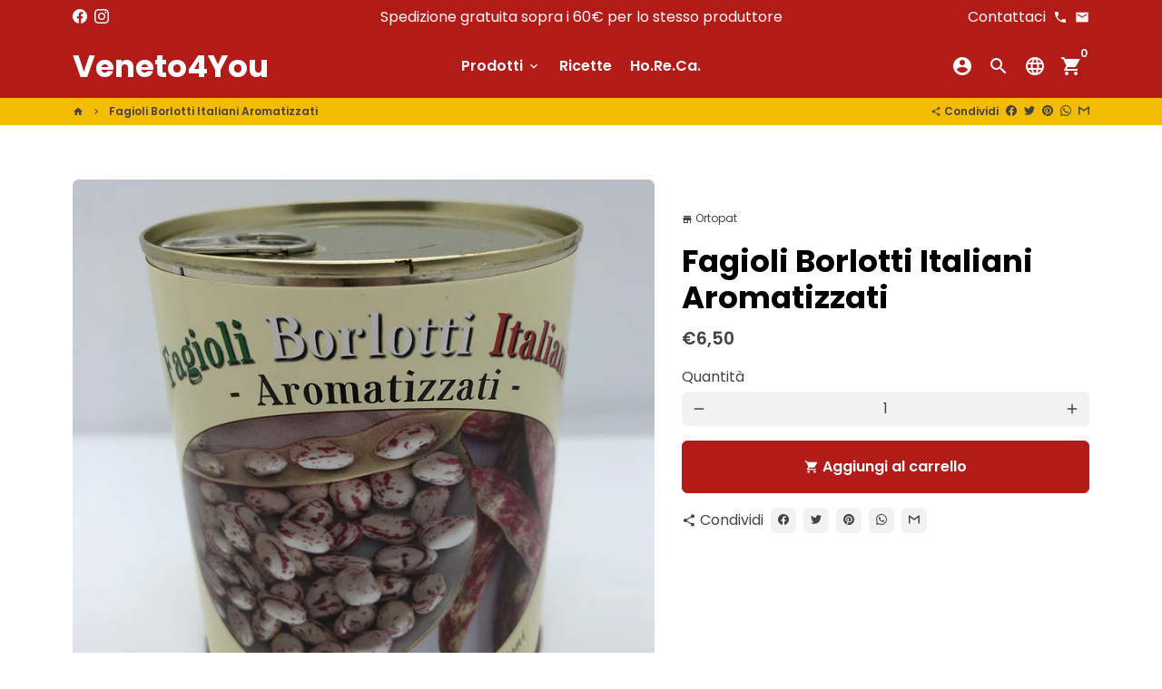

--- FILE ---
content_type: text/html; charset=utf-8
request_url: https://www.veneto4you.com/products/fagioli-borlotti-italiani-aromatizzati
body_size: 36527
content:
<!doctype html>
<html lang="it">
  <head>


    <!-- Basic page needs -->
    <meta charset="utf-8">
    <meta http-equiv="X-UA-Compatible" content="IE=edge,chrome=1">
    <meta name="viewport" content="width=device-width,initial-scale=1,shrink-to-fit=no">
    <meta name="theme-color" content="#FFFFFF">
    <meta name="apple-mobile-web-app-capable" content="yes">
    <meta name="mobile-web-app-capable" content="yes">
    <meta name="author" content="Debutify">

    <!-- Preconnect external ressources -->
    <link rel="preconnect" href="https://cdn.shopify.com" crossorigin>
    <link rel="preconnect" href="https://fonts.shopifycdn.com" crossorigin>
    <link rel="preconnect" href="https://shop.app" crossorigin>
    <link rel="preconnect" href="https://monorail-edge.shopifysvc.com"><link rel="preconnect" href="https://godog.shopifycloud.com"><link rel="preconnect" href="https://www.google.com">
      <link rel="preconnect" href="https://www.gstatic.com">
      <link rel="preconnect" href="https://www.gstatic.com" crossorigin>
      <link rel="preconnect" href="https://fonts.gstatic.com" crossorigin>
      <link rel="preconnect" href="https://www.recaptcha.net" crossorigin><link rel="preconnect" href="https://debutify.com"><!-- Preload assets -->
    <link rel="preload" href="//www.veneto4you.com/cdn/shop/t/4/assets/theme.scss.css?v=11019693128706399171674801668" as="style">
    <link rel="preload" as="font" href="//www.veneto4you.com/cdn/fonts/poppins/poppins_n7.56758dcf284489feb014a026f3727f2f20a54626.woff2" type="font/woff2" crossorigin>
    <link rel="preload" as="font" href="//www.veneto4you.com/cdn/fonts/poppins/poppins_n6.aa29d4918bc243723d56b59572e18228ed0786f6.woff2" type="font/woff2" crossorigin>
    <link rel="preload" as="font" href="//www.veneto4you.com/cdn/fonts/poppins/poppins_n4.0ba78fa5af9b0e1a374041b3ceaadf0a43b41362.woff2" type="font/woff2" crossorigin>
    <link rel="preload" as="font" href="//www.veneto4you.com/cdn/shop/t/4/assets/material-icons.woff2?v=162781309590319795501627545686" type="font/woff2" crossorigin>
    <link rel="preload" href="//www.veneto4you.com/cdn/shop/t/4/assets/jquery-2.2.3.min.js?v=171730250359325013191627545717" as="script">
    <link rel="preload" href="//www.veneto4you.com/cdn/shop/t/4/assets/theme.min.js?v=122240287618224778251627545718" as="script">
    <link rel="preload" href="//www.veneto4you.com/cdn/shop/t/4/assets/lazysizes.min.js?v=46221891067352676611627545683" as="script"><link rel="preload" href="//www.veneto4you.com/cdn/shop/t/4/assets/dbtfy-addons.min.js?v=89153769303735645861630402006" as="script"><link rel="canonical" href="https://www.veneto4you.com/products/fagioli-borlotti-italiani-aromatizzati"><!-- Fav icon --><link sizes="192x192" rel="shortcut icon" type="image/png" id="favicon"
          href="//www.veneto4you.com/cdn/shop/files/Veneto4You_logo_26bdb8c4-9397-429a-a025-9e99f5a812fb_192x192.png?v=1629214509"
    >

    <!-- Title and description -->
    <title>
      Fagioli Borlotti Italiani Aromatizzati &ndash; Veneto4You
    </title><meta name="description" content="Fagioli Borlotti Italiani Aromatizzati Consigli d&#39;uso: ideali come antipasti, contorni, insalate o piatti freddi.--Ingredienti: Fagioli Borlotti Italiani, Acqua, Sale, Zucchero, Preparato per brodo a base di Glutammato Monosodico. Antiossidante: Acido L-Ascorbico Una volta aperto mantenere in luogo fresco ed asciutto e"><!-- Social meta --><!-- /snippets/social-meta-tags.liquid -->
<meta property="og:site_name" content="Veneto4You">
<meta property="og:url" content="https://www.veneto4you.com/products/fagioli-borlotti-italiani-aromatizzati">
<meta property="og:title" content="Fagioli Borlotti Italiani Aromatizzati">
<meta property="og:type" content="product">
<meta property="og:description" content="Fagioli Borlotti Italiani Aromatizzati Consigli d&#39;uso: ideali come antipasti, contorni, insalate o piatti freddi.--Ingredienti: Fagioli Borlotti Italiani, Acqua, Sale, Zucchero, Preparato per brodo a base di Glutammato Monosodico. Antiossidante: Acido L-Ascorbico Una volta aperto mantenere in luogo fresco ed asciutto e"><meta property="og:price:amount" content="6,50">
  <meta property="og:price:currency" content="EUR"><meta property="og:image" content="http://www.veneto4you.com/cdn/shop/products/Fagioli-Borlotti-italiani-Aromatizzati-e1592318072236_1200x1200.png?v=1625068856">
<meta property="og:image:secure_url" content="https://www.veneto4you.com/cdn/shop/products/Fagioli-Borlotti-italiani-Aromatizzati-e1592318072236_1200x1200.png?v=1625068856">
<meta name="twitter:card" content="summary_large_image">
<meta name="twitter:title" content="Fagioli Borlotti Italiani Aromatizzati">
<meta name="twitter:description" content="Fagioli Borlotti Italiani Aromatizzati Consigli d&#39;uso: ideali come antipasti, contorni, insalate o piatti freddi.--Ingredienti: Fagioli Borlotti Italiani, Acqua, Sale, Zucchero, Preparato per brodo a base di Glutammato Monosodico. Antiossidante: Acido L-Ascorbico Una volta aperto mantenere in luogo fresco ed asciutto e">
<!-- Tag google ads -->
    <!-- Global site tag (gtag.js) - Google Ads: 10812991781 -->
	<script async src="https://www.googletagmanager.com/gtag/js?id=AW-10812991781"></script>
		<script>
  			window.dataLayer = window.dataLayer || [];
  			function gtag(){dataLayer.push(arguments);}
  			gtag('js', new Date());

  			gtag('config', 'AW-10812991781');
		</script>

    <!-- CSS  -->
    <link href="//www.veneto4you.com/cdn/shop/t/4/assets/theme.scss.css?v=11019693128706399171674801668" rel="stylesheet" type="text/css" media="all" />

    <!-- Load fonts independently to prevent redering blocks -->
    <style>
      @font-face {
  font-family: Poppins;
  font-weight: 700;
  font-style: normal;
  font-display: swap;
  src: url("//www.veneto4you.com/cdn/fonts/poppins/poppins_n7.56758dcf284489feb014a026f3727f2f20a54626.woff2") format("woff2"),
       url("//www.veneto4you.com/cdn/fonts/poppins/poppins_n7.f34f55d9b3d3205d2cd6f64955ff4b36f0cfd8da.woff") format("woff");
}

      @font-face {
  font-family: Poppins;
  font-weight: 600;
  font-style: normal;
  font-display: swap;
  src: url("//www.veneto4you.com/cdn/fonts/poppins/poppins_n6.aa29d4918bc243723d56b59572e18228ed0786f6.woff2") format("woff2"),
       url("//www.veneto4you.com/cdn/fonts/poppins/poppins_n6.5f815d845fe073750885d5b7e619ee00e8111208.woff") format("woff");
}

      @font-face {
  font-family: Poppins;
  font-weight: 400;
  font-style: normal;
  font-display: swap;
  src: url("//www.veneto4you.com/cdn/fonts/poppins/poppins_n4.0ba78fa5af9b0e1a374041b3ceaadf0a43b41362.woff2") format("woff2"),
       url("//www.veneto4you.com/cdn/fonts/poppins/poppins_n4.214741a72ff2596839fc9760ee7a770386cf16ca.woff") format("woff");
}

      @font-face {
  font-family: Poppins;
  font-weight: 700;
  font-style: normal;
  font-display: swap;
  src: url("//www.veneto4you.com/cdn/fonts/poppins/poppins_n7.56758dcf284489feb014a026f3727f2f20a54626.woff2") format("woff2"),
       url("//www.veneto4you.com/cdn/fonts/poppins/poppins_n7.f34f55d9b3d3205d2cd6f64955ff4b36f0cfd8da.woff") format("woff");
}

      @font-face {
  font-family: Poppins;
  font-weight: 400;
  font-style: italic;
  font-display: swap;
  src: url("//www.veneto4you.com/cdn/fonts/poppins/poppins_i4.846ad1e22474f856bd6b81ba4585a60799a9f5d2.woff2") format("woff2"),
       url("//www.veneto4you.com/cdn/fonts/poppins/poppins_i4.56b43284e8b52fc64c1fd271f289a39e8477e9ec.woff") format("woff");
}

      @font-face {
  font-family: Poppins;
  font-weight: 700;
  font-style: italic;
  font-display: swap;
  src: url("//www.veneto4you.com/cdn/fonts/poppins/poppins_i7.42fd71da11e9d101e1e6c7932199f925f9eea42d.woff2") format("woff2"),
       url("//www.veneto4you.com/cdn/fonts/poppins/poppins_i7.ec8499dbd7616004e21155106d13837fff4cf556.woff") format("woff");
}

      @font-face {
  font-family: Poppins;
  font-weight: 900;
  font-style: normal;
  font-display: swap;
  src: url("//www.veneto4you.com/cdn/fonts/poppins/poppins_n9.eb6b9ef01b62e777a960bfd02fc9fb4918cd3eab.woff2") format("woff2"),
       url("//www.veneto4you.com/cdn/fonts/poppins/poppins_n9.6501a5bd018e348b6d5d6e8c335f9e7d32a80c36.woff") format("woff");
}

      @font-face {
        font-family: Material Icons;
        font-weight: 400;
        font-style: normal;
        font-display: block;
        src: url(//www.veneto4you.com/cdn/shop/t/4/assets/material-icons.woff2?v=162781309590319795501627545686) format("woff2");
      }
    </style>

    <!-- Theme strings and settings -->
    <script>window.debutify = true;window.theme = window.theme || {};

      theme.variables = {
        small: 769,
        postSmall: 769.1,
        animationDuration: 600,
        animationSlow: 1000,
        transitionSpeed: 300,
        fastClickPluginLink: "\/\/www.veneto4you.com\/cdn\/shop\/t\/4\/assets\/FastClick.js?v=38733970534528769321627545675",
        jQueryUIPluginLink: "\/\/www.veneto4you.com\/cdn\/shop\/t\/4\/assets\/jquery-ui.min.js?v=140052863542541936261627545680",
        jQueryUIAutocompletePluginLink: "\/\/www.veneto4you.com\/cdn\/shop\/t\/4\/assets\/jquery.ui.autocomplete.scroll.min.js?v=65694924680175604831627545682",
        jQueryExitIntentPluginLink: "\/\/www.veneto4you.com\/cdn\/shop\/t\/4\/assets\/jquery.exitintent.min.js?v=141936771459652646111627545681",
        trackingPluginLink: "\/\/www.17track.net\/externalcall.js",
        speedBoosterPluginLink: "\/\/www.veneto4you.com\/cdn\/shop\/t\/4\/assets\/instant.page.min.js?v=111932921325309411101627545679",
        cartCount: 0
      };

      theme.settings = {
        cartType: "drawer",
        stickyHeader: true,
        heightHeader: 70,
        heightHeaderMobile: 60,
        icon: "material-icons",
        currencyOriginalPrice: true,
        customCurrency: false,
        dbtfyATCAnimationType: "shakeX",
        dbtfyATCAnimationInterval: 10,
        dbtfyShopProtectImage: true,
        dbtfyShopProtectDrag: true,
        dbtfyShopProtectTextProduct: true,
        dbtfyShopProtectTextArticle: true,
        dbtfyShopProtectCollection: true,
        dbtfyLiveViewMax: 34,
        dbtfyLiveViewMin: 5,
        dbtfyLiveViewIntervalSteps: 3,
        dbtfyLiveViewIntervalTime: 5000,
        dbtfySkipCart: false,
        isSearchEnabled: true,
        customScript: "",
        dbtfyInactiveTabFirstMessage: "🔥 Non dimenticarti...",
        dbtfyInactiveTabSecondMessage: "🔥 Torna qui!",
        dbtfyInactiveTabDelay: 1,
        faviconImage: "\/\/www.veneto4you.com\/cdn\/shop\/files\/Veneto4You_logo_26bdb8c4-9397-429a-a025-9e99f5a812fb_192x192.png?v=1629214509",
        cartFaviconImage:""};

      theme.strings = {
        zoomClose: "Chiudi (Esc)",
        zoomPrev: "Indietro (Tasto freccia sinistra)",
        zoomNext: "Avanti (Tasto freccia destra)",
        moneyFormat: "€{{amount_with_comma_separator}}",
        moneyWithCurrencyFormat: "€{{amount_with_comma_separator}} EUR",
        currencyFormat: "money_format",
        defaultCurrency: "EUR",
        saveFormat: "Risparmia {{ saved_amount }}",
        addressError: "Errore durante la ricerca dell\u0026#39;indirizzo",
        addressNoResults: "La ricerca non ha prodotto alcun risultato per questo indirizzo",
        addressQueryLimit: "Hai superato il limite di utilizzo dell'API di Google. Consider upgrading to a \u003ca href=\"https:\/\/developers.google.com\/maps\/premium\/usage-limits\"\u003ePiano Premium\u003c\/a\u003e.",
        authError: "Si è verificato un problema di autenticazione con il tuo account di Google Maps.",
        cartCookie: "Abilita i cookie per utilizzare il carrello",
        addToCart: "Aggiungi al carrello",
        soldOut: "Esaurito",
        unavailable: "Non disponibile",
        regularPrice: "Prezzo di listino",
        salePrice: "Prezzo scontato",
        saveLabel: "Risparmia {{ saved_amount }}",
        quantityLabel: "Quantità",
        closeText: "chiudi (esc)",
        shopCurrency: "EUR",
        agreeTermsWarningMessage: "\u003cp\u003eDevi acconsentire ai termini e condizioni per continuare\u003c\/p\u003e",shopPrimaryLocale: "it",};

      window.lazySizesConfig = window.lazySizesConfig || {};
      window.lazySizesConfig.customMedia = {
        "--small": `(max-width: ${theme.variables.small}px)`
      };
    </script>

    <!-- JS -->
    <script src="//www.veneto4you.com/cdn/shop/t/4/assets/jquery-2.2.3.min.js?v=171730250359325013191627545717" type="text/javascript"></script>

    <script src="//www.veneto4you.com/cdn/shop/t/4/assets/theme.min.js?v=122240287618224778251627545718" defer="defer"></script>

    <script src="//www.veneto4you.com/cdn/shop/t/4/assets/lazysizes.min.js?v=46221891067352676611627545683" async="async"></script><script src="//www.veneto4you.com/cdn/shop/t/4/assets/dbtfy-addons.min.js?v=89153769303735645861630402006" defer="defer"></script><!-- Header hook for plugins -->
    <script>window.performance && window.performance.mark && window.performance.mark('shopify.content_for_header.start');</script><meta name="facebook-domain-verification" content="eci937za796ruhlbjipw0pdzddqn53">
<meta name="google-site-verification" content="RhW6fVz-xXqwCQ1hWzT4YG8tFsLpV9vOWdC5WqYR6kU">
<meta id="shopify-digital-wallet" name="shopify-digital-wallet" content="/57280692390/digital_wallets/dialog">
<meta name="shopify-checkout-api-token" content="62a5b5427cdc2d114edcc2a73c7ecbbf">
<meta id="in-context-paypal-metadata" data-shop-id="57280692390" data-venmo-supported="false" data-environment="production" data-locale="it_IT" data-paypal-v4="true" data-currency="EUR">
<link rel="alternate" hreflang="x-default" href="https://www.veneto4you.com/products/fagioli-borlotti-italiani-aromatizzati">
<link rel="alternate" hreflang="it" href="https://www.veneto4you.com/products/fagioli-borlotti-italiani-aromatizzati">
<link rel="alternate" hreflang="en" href="https://www.veneto4you.com/en/products/fagioli-borlotti-italiani-aromatizzati">
<link rel="alternate" type="application/json+oembed" href="https://www.veneto4you.com/products/fagioli-borlotti-italiani-aromatizzati.oembed">
<script async="async" src="/checkouts/internal/preloads.js?locale=it-IT"></script>
<link rel="preconnect" href="https://shop.app" crossorigin="anonymous">
<script async="async" src="https://shop.app/checkouts/internal/preloads.js?locale=it-IT&shop_id=57280692390" crossorigin="anonymous"></script>
<script id="apple-pay-shop-capabilities" type="application/json">{"shopId":57280692390,"countryCode":"IT","currencyCode":"EUR","merchantCapabilities":["supports3DS"],"merchantId":"gid:\/\/shopify\/Shop\/57280692390","merchantName":"Veneto4You","requiredBillingContactFields":["postalAddress","email","phone"],"requiredShippingContactFields":["postalAddress","email","phone"],"shippingType":"shipping","supportedNetworks":["visa","maestro","masterCard","amex"],"total":{"type":"pending","label":"Veneto4You","amount":"1.00"},"shopifyPaymentsEnabled":true,"supportsSubscriptions":true}</script>
<script id="shopify-features" type="application/json">{"accessToken":"62a5b5427cdc2d114edcc2a73c7ecbbf","betas":["rich-media-storefront-analytics"],"domain":"www.veneto4you.com","predictiveSearch":true,"shopId":57280692390,"locale":"it"}</script>
<script>var Shopify = Shopify || {};
Shopify.shop = "veneto4you.myshopify.com";
Shopify.locale = "it";
Shopify.currency = {"active":"EUR","rate":"1.0"};
Shopify.country = "IT";
Shopify.theme = {"name":"debutify Debutify 3.0.3 | DEV-JUL-29","id":125412868262,"schema_name":"Debutify","schema_version":"3.0.3","theme_store_id":null,"role":"main"};
Shopify.theme.handle = "null";
Shopify.theme.style = {"id":null,"handle":null};
Shopify.cdnHost = "www.veneto4you.com/cdn";
Shopify.routes = Shopify.routes || {};
Shopify.routes.root = "/";</script>
<script type="module">!function(o){(o.Shopify=o.Shopify||{}).modules=!0}(window);</script>
<script>!function(o){function n(){var o=[];function n(){o.push(Array.prototype.slice.apply(arguments))}return n.q=o,n}var t=o.Shopify=o.Shopify||{};t.loadFeatures=n(),t.autoloadFeatures=n()}(window);</script>
<script>
  window.ShopifyPay = window.ShopifyPay || {};
  window.ShopifyPay.apiHost = "shop.app\/pay";
  window.ShopifyPay.redirectState = null;
</script>
<script id="shop-js-analytics" type="application/json">{"pageType":"product"}</script>
<script defer="defer" async type="module" src="//www.veneto4you.com/cdn/shopifycloud/shop-js/modules/v2/client.init-shop-cart-sync_CMJqCr78.it.esm.js"></script>
<script defer="defer" async type="module" src="//www.veneto4you.com/cdn/shopifycloud/shop-js/modules/v2/chunk.common_Dcn2QxEd.esm.js"></script>
<script defer="defer" async type="module" src="//www.veneto4you.com/cdn/shopifycloud/shop-js/modules/v2/chunk.modal_C0MPLyYd.esm.js"></script>
<script type="module">
  await import("//www.veneto4you.com/cdn/shopifycloud/shop-js/modules/v2/client.init-shop-cart-sync_CMJqCr78.it.esm.js");
await import("//www.veneto4you.com/cdn/shopifycloud/shop-js/modules/v2/chunk.common_Dcn2QxEd.esm.js");
await import("//www.veneto4you.com/cdn/shopifycloud/shop-js/modules/v2/chunk.modal_C0MPLyYd.esm.js");

  window.Shopify.SignInWithShop?.initShopCartSync?.({"fedCMEnabled":true,"windoidEnabled":true});

</script>
<script>
  window.Shopify = window.Shopify || {};
  if (!window.Shopify.featureAssets) window.Shopify.featureAssets = {};
  window.Shopify.featureAssets['shop-js'] = {"shop-cart-sync":["modules/v2/client.shop-cart-sync_DSJNZbmo.it.esm.js","modules/v2/chunk.common_Dcn2QxEd.esm.js","modules/v2/chunk.modal_C0MPLyYd.esm.js"],"init-fed-cm":["modules/v2/client.init-fed-cm_B8rXoVJ9.it.esm.js","modules/v2/chunk.common_Dcn2QxEd.esm.js","modules/v2/chunk.modal_C0MPLyYd.esm.js"],"shop-toast-manager":["modules/v2/client.shop-toast-manager_C5ER3ZCd.it.esm.js","modules/v2/chunk.common_Dcn2QxEd.esm.js","modules/v2/chunk.modal_C0MPLyYd.esm.js"],"init-shop-cart-sync":["modules/v2/client.init-shop-cart-sync_CMJqCr78.it.esm.js","modules/v2/chunk.common_Dcn2QxEd.esm.js","modules/v2/chunk.modal_C0MPLyYd.esm.js"],"shop-button":["modules/v2/client.shop-button_lw8c-T_z.it.esm.js","modules/v2/chunk.common_Dcn2QxEd.esm.js","modules/v2/chunk.modal_C0MPLyYd.esm.js"],"init-windoid":["modules/v2/client.init-windoid_ZVn3nWO8.it.esm.js","modules/v2/chunk.common_Dcn2QxEd.esm.js","modules/v2/chunk.modal_C0MPLyYd.esm.js"],"shop-cash-offers":["modules/v2/client.shop-cash-offers_NVXbUQPY.it.esm.js","modules/v2/chunk.common_Dcn2QxEd.esm.js","modules/v2/chunk.modal_C0MPLyYd.esm.js"],"pay-button":["modules/v2/client.pay-button_TutHIYKX.it.esm.js","modules/v2/chunk.common_Dcn2QxEd.esm.js","modules/v2/chunk.modal_C0MPLyYd.esm.js"],"init-customer-accounts":["modules/v2/client.init-customer-accounts_CvovG_84.it.esm.js","modules/v2/client.shop-login-button_BFnx-o-o.it.esm.js","modules/v2/chunk.common_Dcn2QxEd.esm.js","modules/v2/chunk.modal_C0MPLyYd.esm.js"],"avatar":["modules/v2/client.avatar_BTnouDA3.it.esm.js"],"checkout-modal":["modules/v2/client.checkout-modal_BRq4Q6Hj.it.esm.js","modules/v2/chunk.common_Dcn2QxEd.esm.js","modules/v2/chunk.modal_C0MPLyYd.esm.js"],"init-shop-for-new-customer-accounts":["modules/v2/client.init-shop-for-new-customer-accounts_BkE1yo3U.it.esm.js","modules/v2/client.shop-login-button_BFnx-o-o.it.esm.js","modules/v2/chunk.common_Dcn2QxEd.esm.js","modules/v2/chunk.modal_C0MPLyYd.esm.js"],"init-customer-accounts-sign-up":["modules/v2/client.init-customer-accounts-sign-up_BcM4uZcr.it.esm.js","modules/v2/client.shop-login-button_BFnx-o-o.it.esm.js","modules/v2/chunk.common_Dcn2QxEd.esm.js","modules/v2/chunk.modal_C0MPLyYd.esm.js"],"init-shop-email-lookup-coordinator":["modules/v2/client.init-shop-email-lookup-coordinator_B3CRfAFT.it.esm.js","modules/v2/chunk.common_Dcn2QxEd.esm.js","modules/v2/chunk.modal_C0MPLyYd.esm.js"],"shop-follow-button":["modules/v2/client.shop-follow-button_CRnhbJfV.it.esm.js","modules/v2/chunk.common_Dcn2QxEd.esm.js","modules/v2/chunk.modal_C0MPLyYd.esm.js"],"shop-login-button":["modules/v2/client.shop-login-button_BFnx-o-o.it.esm.js","modules/v2/chunk.common_Dcn2QxEd.esm.js","modules/v2/chunk.modal_C0MPLyYd.esm.js"],"shop-login":["modules/v2/client.shop-login_Bouywukp.it.esm.js","modules/v2/chunk.common_Dcn2QxEd.esm.js","modules/v2/chunk.modal_C0MPLyYd.esm.js"],"lead-capture":["modules/v2/client.lead-capture_DujCTHEu.it.esm.js","modules/v2/chunk.common_Dcn2QxEd.esm.js","modules/v2/chunk.modal_C0MPLyYd.esm.js"],"payment-terms":["modules/v2/client.payment-terms_DDGgldMS.it.esm.js","modules/v2/chunk.common_Dcn2QxEd.esm.js","modules/v2/chunk.modal_C0MPLyYd.esm.js"]};
</script>
<script>(function() {
  var isLoaded = false;
  function asyncLoad() {
    if (isLoaded) return;
    isLoaded = true;
    var urls = ["https:\/\/cdn.shopify.com\/s\/files\/1\/0683\/1371\/0892\/files\/splmn-shopify-prod-August-31.min.js?v=1693985059\u0026shop=veneto4you.myshopify.com"];
    for (var i = 0; i < urls.length; i++) {
      var s = document.createElement('script');
      s.type = 'text/javascript';
      s.async = true;
      s.src = urls[i];
      var x = document.getElementsByTagName('script')[0];
      x.parentNode.insertBefore(s, x);
    }
  };
  if(window.attachEvent) {
    window.attachEvent('onload', asyncLoad);
  } else {
    window.addEventListener('load', asyncLoad, false);
  }
})();</script>
<script id="__st">var __st={"a":57280692390,"offset":3600,"reqid":"074c11b2-831a-41a4-b066-21c05946600a-1769587919","pageurl":"www.veneto4you.com\/products\/fagioli-borlotti-italiani-aromatizzati","u":"31b583379274","p":"product","rtyp":"product","rid":6875240661158};</script>
<script>window.ShopifyPaypalV4VisibilityTracking = true;</script>
<script id="captcha-bootstrap">!function(){'use strict';const t='contact',e='account',n='new_comment',o=[[t,t],['blogs',n],['comments',n],[t,'customer']],c=[[e,'customer_login'],[e,'guest_login'],[e,'recover_customer_password'],[e,'create_customer']],r=t=>t.map((([t,e])=>`form[action*='/${t}']:not([data-nocaptcha='true']) input[name='form_type'][value='${e}']`)).join(','),a=t=>()=>t?[...document.querySelectorAll(t)].map((t=>t.form)):[];function s(){const t=[...o],e=r(t);return a(e)}const i='password',u='form_key',d=['recaptcha-v3-token','g-recaptcha-response','h-captcha-response',i],f=()=>{try{return window.sessionStorage}catch{return}},m='__shopify_v',_=t=>t.elements[u];function p(t,e,n=!1){try{const o=window.sessionStorage,c=JSON.parse(o.getItem(e)),{data:r}=function(t){const{data:e,action:n}=t;return t[m]||n?{data:e,action:n}:{data:t,action:n}}(c);for(const[e,n]of Object.entries(r))t.elements[e]&&(t.elements[e].value=n);n&&o.removeItem(e)}catch(o){console.error('form repopulation failed',{error:o})}}const l='form_type',E='cptcha';function T(t){t.dataset[E]=!0}const w=window,h=w.document,L='Shopify',v='ce_forms',y='captcha';let A=!1;((t,e)=>{const n=(g='f06e6c50-85a8-45c8-87d0-21a2b65856fe',I='https://cdn.shopify.com/shopifycloud/storefront-forms-hcaptcha/ce_storefront_forms_captcha_hcaptcha.v1.5.2.iife.js',D={infoText:'Protetto da hCaptcha',privacyText:'Privacy',termsText:'Termini'},(t,e,n)=>{const o=w[L][v],c=o.bindForm;if(c)return c(t,g,e,D).then(n);var r;o.q.push([[t,g,e,D],n]),r=I,A||(h.body.append(Object.assign(h.createElement('script'),{id:'captcha-provider',async:!0,src:r})),A=!0)});var g,I,D;w[L]=w[L]||{},w[L][v]=w[L][v]||{},w[L][v].q=[],w[L][y]=w[L][y]||{},w[L][y].protect=function(t,e){n(t,void 0,e),T(t)},Object.freeze(w[L][y]),function(t,e,n,w,h,L){const[v,y,A,g]=function(t,e,n){const i=e?o:[],u=t?c:[],d=[...i,...u],f=r(d),m=r(i),_=r(d.filter((([t,e])=>n.includes(e))));return[a(f),a(m),a(_),s()]}(w,h,L),I=t=>{const e=t.target;return e instanceof HTMLFormElement?e:e&&e.form},D=t=>v().includes(t);t.addEventListener('submit',(t=>{const e=I(t);if(!e)return;const n=D(e)&&!e.dataset.hcaptchaBound&&!e.dataset.recaptchaBound,o=_(e),c=g().includes(e)&&(!o||!o.value);(n||c)&&t.preventDefault(),c&&!n&&(function(t){try{if(!f())return;!function(t){const e=f();if(!e)return;const n=_(t);if(!n)return;const o=n.value;o&&e.removeItem(o)}(t);const e=Array.from(Array(32),(()=>Math.random().toString(36)[2])).join('');!function(t,e){_(t)||t.append(Object.assign(document.createElement('input'),{type:'hidden',name:u})),t.elements[u].value=e}(t,e),function(t,e){const n=f();if(!n)return;const o=[...t.querySelectorAll(`input[type='${i}']`)].map((({name:t})=>t)),c=[...d,...o],r={};for(const[a,s]of new FormData(t).entries())c.includes(a)||(r[a]=s);n.setItem(e,JSON.stringify({[m]:1,action:t.action,data:r}))}(t,e)}catch(e){console.error('failed to persist form',e)}}(e),e.submit())}));const S=(t,e)=>{t&&!t.dataset[E]&&(n(t,e.some((e=>e===t))),T(t))};for(const o of['focusin','change'])t.addEventListener(o,(t=>{const e=I(t);D(e)&&S(e,y())}));const B=e.get('form_key'),M=e.get(l),P=B&&M;t.addEventListener('DOMContentLoaded',(()=>{const t=y();if(P)for(const e of t)e.elements[l].value===M&&p(e,B);[...new Set([...A(),...v().filter((t=>'true'===t.dataset.shopifyCaptcha))])].forEach((e=>S(e,t)))}))}(h,new URLSearchParams(w.location.search),n,t,e,['guest_login'])})(!0,!0)}();</script>
<script integrity="sha256-4kQ18oKyAcykRKYeNunJcIwy7WH5gtpwJnB7kiuLZ1E=" data-source-attribution="shopify.loadfeatures" defer="defer" src="//www.veneto4you.com/cdn/shopifycloud/storefront/assets/storefront/load_feature-a0a9edcb.js" crossorigin="anonymous"></script>
<script crossorigin="anonymous" defer="defer" src="//www.veneto4you.com/cdn/shopifycloud/storefront/assets/shopify_pay/storefront-65b4c6d7.js?v=20250812"></script>
<script data-source-attribution="shopify.dynamic_checkout.dynamic.init">var Shopify=Shopify||{};Shopify.PaymentButton=Shopify.PaymentButton||{isStorefrontPortableWallets:!0,init:function(){window.Shopify.PaymentButton.init=function(){};var t=document.createElement("script");t.src="https://www.veneto4you.com/cdn/shopifycloud/portable-wallets/latest/portable-wallets.it.js",t.type="module",document.head.appendChild(t)}};
</script>
<script data-source-attribution="shopify.dynamic_checkout.buyer_consent">
  function portableWalletsHideBuyerConsent(e){var t=document.getElementById("shopify-buyer-consent"),n=document.getElementById("shopify-subscription-policy-button");t&&n&&(t.classList.add("hidden"),t.setAttribute("aria-hidden","true"),n.removeEventListener("click",e))}function portableWalletsShowBuyerConsent(e){var t=document.getElementById("shopify-buyer-consent"),n=document.getElementById("shopify-subscription-policy-button");t&&n&&(t.classList.remove("hidden"),t.removeAttribute("aria-hidden"),n.addEventListener("click",e))}window.Shopify?.PaymentButton&&(window.Shopify.PaymentButton.hideBuyerConsent=portableWalletsHideBuyerConsent,window.Shopify.PaymentButton.showBuyerConsent=portableWalletsShowBuyerConsent);
</script>
<script data-source-attribution="shopify.dynamic_checkout.cart.bootstrap">document.addEventListener("DOMContentLoaded",(function(){function t(){return document.querySelector("shopify-accelerated-checkout-cart, shopify-accelerated-checkout")}if(t())Shopify.PaymentButton.init();else{new MutationObserver((function(e,n){t()&&(Shopify.PaymentButton.init(),n.disconnect())})).observe(document.body,{childList:!0,subtree:!0})}}));
</script>
<link id="shopify-accelerated-checkout-styles" rel="stylesheet" media="screen" href="https://www.veneto4you.com/cdn/shopifycloud/portable-wallets/latest/accelerated-checkout-backwards-compat.css" crossorigin="anonymous">
<style id="shopify-accelerated-checkout-cart">
        #shopify-buyer-consent {
  margin-top: 1em;
  display: inline-block;
  width: 100%;
}

#shopify-buyer-consent.hidden {
  display: none;
}

#shopify-subscription-policy-button {
  background: none;
  border: none;
  padding: 0;
  text-decoration: underline;
  font-size: inherit;
  cursor: pointer;
}

#shopify-subscription-policy-button::before {
  box-shadow: none;
}

      </style>

<script>window.performance && window.performance.mark && window.performance.mark('shopify.content_for_header.end');</script>
   

<script>window.__pagefly_analytics_settings__={"acceptTracking":false};</script>
 <script defer src='https://cdn.debutify.com/scripts/production/dmVuZXRvNHlvdS5teXNob3BpZnkuY29t/debutify_script_tags.js'></script><link href="https://monorail-edge.shopifysvc.com" rel="dns-prefetch">
<script>(function(){if ("sendBeacon" in navigator && "performance" in window) {try {var session_token_from_headers = performance.getEntriesByType('navigation')[0].serverTiming.find(x => x.name == '_s').description;} catch {var session_token_from_headers = undefined;}var session_cookie_matches = document.cookie.match(/_shopify_s=([^;]*)/);var session_token_from_cookie = session_cookie_matches && session_cookie_matches.length === 2 ? session_cookie_matches[1] : "";var session_token = session_token_from_headers || session_token_from_cookie || "";function handle_abandonment_event(e) {var entries = performance.getEntries().filter(function(entry) {return /monorail-edge.shopifysvc.com/.test(entry.name);});if (!window.abandonment_tracked && entries.length === 0) {window.abandonment_tracked = true;var currentMs = Date.now();var navigation_start = performance.timing.navigationStart;var payload = {shop_id: 57280692390,url: window.location.href,navigation_start,duration: currentMs - navigation_start,session_token,page_type: "product"};window.navigator.sendBeacon("https://monorail-edge.shopifysvc.com/v1/produce", JSON.stringify({schema_id: "online_store_buyer_site_abandonment/1.1",payload: payload,metadata: {event_created_at_ms: currentMs,event_sent_at_ms: currentMs}}));}}window.addEventListener('pagehide', handle_abandonment_event);}}());</script>
<script id="web-pixels-manager-setup">(function e(e,d,r,n,o){if(void 0===o&&(o={}),!Boolean(null===(a=null===(i=window.Shopify)||void 0===i?void 0:i.analytics)||void 0===a?void 0:a.replayQueue)){var i,a;window.Shopify=window.Shopify||{};var t=window.Shopify;t.analytics=t.analytics||{};var s=t.analytics;s.replayQueue=[],s.publish=function(e,d,r){return s.replayQueue.push([e,d,r]),!0};try{self.performance.mark("wpm:start")}catch(e){}var l=function(){var e={modern:/Edge?\/(1{2}[4-9]|1[2-9]\d|[2-9]\d{2}|\d{4,})\.\d+(\.\d+|)|Firefox\/(1{2}[4-9]|1[2-9]\d|[2-9]\d{2}|\d{4,})\.\d+(\.\d+|)|Chrom(ium|e)\/(9{2}|\d{3,})\.\d+(\.\d+|)|(Maci|X1{2}).+ Version\/(15\.\d+|(1[6-9]|[2-9]\d|\d{3,})\.\d+)([,.]\d+|)( \(\w+\)|)( Mobile\/\w+|) Safari\/|Chrome.+OPR\/(9{2}|\d{3,})\.\d+\.\d+|(CPU[ +]OS|iPhone[ +]OS|CPU[ +]iPhone|CPU IPhone OS|CPU iPad OS)[ +]+(15[._]\d+|(1[6-9]|[2-9]\d|\d{3,})[._]\d+)([._]\d+|)|Android:?[ /-](13[3-9]|1[4-9]\d|[2-9]\d{2}|\d{4,})(\.\d+|)(\.\d+|)|Android.+Firefox\/(13[5-9]|1[4-9]\d|[2-9]\d{2}|\d{4,})\.\d+(\.\d+|)|Android.+Chrom(ium|e)\/(13[3-9]|1[4-9]\d|[2-9]\d{2}|\d{4,})\.\d+(\.\d+|)|SamsungBrowser\/([2-9]\d|\d{3,})\.\d+/,legacy:/Edge?\/(1[6-9]|[2-9]\d|\d{3,})\.\d+(\.\d+|)|Firefox\/(5[4-9]|[6-9]\d|\d{3,})\.\d+(\.\d+|)|Chrom(ium|e)\/(5[1-9]|[6-9]\d|\d{3,})\.\d+(\.\d+|)([\d.]+$|.*Safari\/(?![\d.]+ Edge\/[\d.]+$))|(Maci|X1{2}).+ Version\/(10\.\d+|(1[1-9]|[2-9]\d|\d{3,})\.\d+)([,.]\d+|)( \(\w+\)|)( Mobile\/\w+|) Safari\/|Chrome.+OPR\/(3[89]|[4-9]\d|\d{3,})\.\d+\.\d+|(CPU[ +]OS|iPhone[ +]OS|CPU[ +]iPhone|CPU IPhone OS|CPU iPad OS)[ +]+(10[._]\d+|(1[1-9]|[2-9]\d|\d{3,})[._]\d+)([._]\d+|)|Android:?[ /-](13[3-9]|1[4-9]\d|[2-9]\d{2}|\d{4,})(\.\d+|)(\.\d+|)|Mobile Safari.+OPR\/([89]\d|\d{3,})\.\d+\.\d+|Android.+Firefox\/(13[5-9]|1[4-9]\d|[2-9]\d{2}|\d{4,})\.\d+(\.\d+|)|Android.+Chrom(ium|e)\/(13[3-9]|1[4-9]\d|[2-9]\d{2}|\d{4,})\.\d+(\.\d+|)|Android.+(UC? ?Browser|UCWEB|U3)[ /]?(15\.([5-9]|\d{2,})|(1[6-9]|[2-9]\d|\d{3,})\.\d+)\.\d+|SamsungBrowser\/(5\.\d+|([6-9]|\d{2,})\.\d+)|Android.+MQ{2}Browser\/(14(\.(9|\d{2,})|)|(1[5-9]|[2-9]\d|\d{3,})(\.\d+|))(\.\d+|)|K[Aa][Ii]OS\/(3\.\d+|([4-9]|\d{2,})\.\d+)(\.\d+|)/},d=e.modern,r=e.legacy,n=navigator.userAgent;return n.match(d)?"modern":n.match(r)?"legacy":"unknown"}(),u="modern"===l?"modern":"legacy",c=(null!=n?n:{modern:"",legacy:""})[u],f=function(e){return[e.baseUrl,"/wpm","/b",e.hashVersion,"modern"===e.buildTarget?"m":"l",".js"].join("")}({baseUrl:d,hashVersion:r,buildTarget:u}),m=function(e){var d=e.version,r=e.bundleTarget,n=e.surface,o=e.pageUrl,i=e.monorailEndpoint;return{emit:function(e){var a=e.status,t=e.errorMsg,s=(new Date).getTime(),l=JSON.stringify({metadata:{event_sent_at_ms:s},events:[{schema_id:"web_pixels_manager_load/3.1",payload:{version:d,bundle_target:r,page_url:o,status:a,surface:n,error_msg:t},metadata:{event_created_at_ms:s}}]});if(!i)return console&&console.warn&&console.warn("[Web Pixels Manager] No Monorail endpoint provided, skipping logging."),!1;try{return self.navigator.sendBeacon.bind(self.navigator)(i,l)}catch(e){}var u=new XMLHttpRequest;try{return u.open("POST",i,!0),u.setRequestHeader("Content-Type","text/plain"),u.send(l),!0}catch(e){return console&&console.warn&&console.warn("[Web Pixels Manager] Got an unhandled error while logging to Monorail."),!1}}}}({version:r,bundleTarget:l,surface:e.surface,pageUrl:self.location.href,monorailEndpoint:e.monorailEndpoint});try{o.browserTarget=l,function(e){var d=e.src,r=e.async,n=void 0===r||r,o=e.onload,i=e.onerror,a=e.sri,t=e.scriptDataAttributes,s=void 0===t?{}:t,l=document.createElement("script"),u=document.querySelector("head"),c=document.querySelector("body");if(l.async=n,l.src=d,a&&(l.integrity=a,l.crossOrigin="anonymous"),s)for(var f in s)if(Object.prototype.hasOwnProperty.call(s,f))try{l.dataset[f]=s[f]}catch(e){}if(o&&l.addEventListener("load",o),i&&l.addEventListener("error",i),u)u.appendChild(l);else{if(!c)throw new Error("Did not find a head or body element to append the script");c.appendChild(l)}}({src:f,async:!0,onload:function(){if(!function(){var e,d;return Boolean(null===(d=null===(e=window.Shopify)||void 0===e?void 0:e.analytics)||void 0===d?void 0:d.initialized)}()){var d=window.webPixelsManager.init(e)||void 0;if(d){var r=window.Shopify.analytics;r.replayQueue.forEach((function(e){var r=e[0],n=e[1],o=e[2];d.publishCustomEvent(r,n,o)})),r.replayQueue=[],r.publish=d.publishCustomEvent,r.visitor=d.visitor,r.initialized=!0}}},onerror:function(){return m.emit({status:"failed",errorMsg:"".concat(f," has failed to load")})},sri:function(e){var d=/^sha384-[A-Za-z0-9+/=]+$/;return"string"==typeof e&&d.test(e)}(c)?c:"",scriptDataAttributes:o}),m.emit({status:"loading"})}catch(e){m.emit({status:"failed",errorMsg:(null==e?void 0:e.message)||"Unknown error"})}}})({shopId: 57280692390,storefrontBaseUrl: "https://www.veneto4you.com",extensionsBaseUrl: "https://extensions.shopifycdn.com/cdn/shopifycloud/web-pixels-manager",monorailEndpoint: "https://monorail-edge.shopifysvc.com/unstable/produce_batch",surface: "storefront-renderer",enabledBetaFlags: ["2dca8a86"],webPixelsConfigList: [{"id":"1031635271","configuration":"{\"config\":\"{\\\"pixel_id\\\":\\\"AW-10812991781\\\",\\\"target_country\\\":\\\"IT\\\",\\\"gtag_events\\\":[{\\\"type\\\":\\\"search\\\",\\\"action_label\\\":\\\"AW-10812991781\\\/uEikCJ62o5ADEKXShKQo\\\"},{\\\"type\\\":\\\"begin_checkout\\\",\\\"action_label\\\":\\\"AW-10812991781\\\/FxY-CJu2o5ADEKXShKQo\\\"},{\\\"type\\\":\\\"view_item\\\",\\\"action_label\\\":[\\\"AW-10812991781\\\/AdfHCJW2o5ADEKXShKQo\\\",\\\"MC-J46XH60CC8\\\"]},{\\\"type\\\":\\\"purchase\\\",\\\"action_label\\\":[\\\"AW-10812991781\\\/cBmwCJK2o5ADEKXShKQo\\\",\\\"MC-J46XH60CC8\\\"]},{\\\"type\\\":\\\"page_view\\\",\\\"action_label\\\":[\\\"AW-10812991781\\\/F0-oCI-2o5ADEKXShKQo\\\",\\\"MC-J46XH60CC8\\\"]},{\\\"type\\\":\\\"add_payment_info\\\",\\\"action_label\\\":\\\"AW-10812991781\\\/NCG_CKG2o5ADEKXShKQo\\\"},{\\\"type\\\":\\\"add_to_cart\\\",\\\"action_label\\\":\\\"AW-10812991781\\\/4R9hCJi2o5ADEKXShKQo\\\"}],\\\"enable_monitoring_mode\\\":false}\"}","eventPayloadVersion":"v1","runtimeContext":"OPEN","scriptVersion":"b2a88bafab3e21179ed38636efcd8a93","type":"APP","apiClientId":1780363,"privacyPurposes":[],"dataSharingAdjustments":{"protectedCustomerApprovalScopes":["read_customer_address","read_customer_email","read_customer_name","read_customer_personal_data","read_customer_phone"]}},{"id":"404914503","configuration":"{\"pixel_id\":\"597362778296390\",\"pixel_type\":\"facebook_pixel\",\"metaapp_system_user_token\":\"-\"}","eventPayloadVersion":"v1","runtimeContext":"OPEN","scriptVersion":"ca16bc87fe92b6042fbaa3acc2fbdaa6","type":"APP","apiClientId":2329312,"privacyPurposes":["ANALYTICS","MARKETING","SALE_OF_DATA"],"dataSharingAdjustments":{"protectedCustomerApprovalScopes":["read_customer_address","read_customer_email","read_customer_name","read_customer_personal_data","read_customer_phone"]}},{"id":"shopify-app-pixel","configuration":"{}","eventPayloadVersion":"v1","runtimeContext":"STRICT","scriptVersion":"0450","apiClientId":"shopify-pixel","type":"APP","privacyPurposes":["ANALYTICS","MARKETING"]},{"id":"shopify-custom-pixel","eventPayloadVersion":"v1","runtimeContext":"LAX","scriptVersion":"0450","apiClientId":"shopify-pixel","type":"CUSTOM","privacyPurposes":["ANALYTICS","MARKETING"]}],isMerchantRequest: false,initData: {"shop":{"name":"Veneto4You","paymentSettings":{"currencyCode":"EUR"},"myshopifyDomain":"veneto4you.myshopify.com","countryCode":"IT","storefrontUrl":"https:\/\/www.veneto4you.com"},"customer":null,"cart":null,"checkout":null,"productVariants":[{"price":{"amount":6.5,"currencyCode":"EUR"},"product":{"title":"Fagioli Borlotti Italiani Aromatizzati","vendor":"Ortopat","id":"6875240661158","untranslatedTitle":"Fagioli Borlotti Italiani Aromatizzati","url":"\/products\/fagioli-borlotti-italiani-aromatizzati","type":""},"id":"40519612432550","image":{"src":"\/\/www.veneto4you.com\/cdn\/shop\/products\/Fagioli-Borlotti-italiani-Aromatizzati-e1592318072236.png?v=1625068856"},"sku":"","title":"Default Title","untranslatedTitle":"Default Title"}],"purchasingCompany":null},},"https://www.veneto4you.com/cdn","fcfee988w5aeb613cpc8e4bc33m6693e112",{"modern":"","legacy":""},{"shopId":"57280692390","storefrontBaseUrl":"https:\/\/www.veneto4you.com","extensionBaseUrl":"https:\/\/extensions.shopifycdn.com\/cdn\/shopifycloud\/web-pixels-manager","surface":"storefront-renderer","enabledBetaFlags":"[\"2dca8a86\"]","isMerchantRequest":"false","hashVersion":"fcfee988w5aeb613cpc8e4bc33m6693e112","publish":"custom","events":"[[\"page_viewed\",{}],[\"product_viewed\",{\"productVariant\":{\"price\":{\"amount\":6.5,\"currencyCode\":\"EUR\"},\"product\":{\"title\":\"Fagioli Borlotti Italiani Aromatizzati\",\"vendor\":\"Ortopat\",\"id\":\"6875240661158\",\"untranslatedTitle\":\"Fagioli Borlotti Italiani Aromatizzati\",\"url\":\"\/products\/fagioli-borlotti-italiani-aromatizzati\",\"type\":\"\"},\"id\":\"40519612432550\",\"image\":{\"src\":\"\/\/www.veneto4you.com\/cdn\/shop\/products\/Fagioli-Borlotti-italiani-Aromatizzati-e1592318072236.png?v=1625068856\"},\"sku\":\"\",\"title\":\"Default Title\",\"untranslatedTitle\":\"Default Title\"}}]]"});</script><script>
  window.ShopifyAnalytics = window.ShopifyAnalytics || {};
  window.ShopifyAnalytics.meta = window.ShopifyAnalytics.meta || {};
  window.ShopifyAnalytics.meta.currency = 'EUR';
  var meta = {"product":{"id":6875240661158,"gid":"gid:\/\/shopify\/Product\/6875240661158","vendor":"Ortopat","type":"","handle":"fagioli-borlotti-italiani-aromatizzati","variants":[{"id":40519612432550,"price":650,"name":"Fagioli Borlotti Italiani Aromatizzati","public_title":null,"sku":""}],"remote":false},"page":{"pageType":"product","resourceType":"product","resourceId":6875240661158,"requestId":"074c11b2-831a-41a4-b066-21c05946600a-1769587919"}};
  for (var attr in meta) {
    window.ShopifyAnalytics.meta[attr] = meta[attr];
  }
</script>
<script class="analytics">
  (function () {
    var customDocumentWrite = function(content) {
      var jquery = null;

      if (window.jQuery) {
        jquery = window.jQuery;
      } else if (window.Checkout && window.Checkout.$) {
        jquery = window.Checkout.$;
      }

      if (jquery) {
        jquery('body').append(content);
      }
    };

    var hasLoggedConversion = function(token) {
      if (token) {
        return document.cookie.indexOf('loggedConversion=' + token) !== -1;
      }
      return false;
    }

    var setCookieIfConversion = function(token) {
      if (token) {
        var twoMonthsFromNow = new Date(Date.now());
        twoMonthsFromNow.setMonth(twoMonthsFromNow.getMonth() + 2);

        document.cookie = 'loggedConversion=' + token + '; expires=' + twoMonthsFromNow;
      }
    }

    var trekkie = window.ShopifyAnalytics.lib = window.trekkie = window.trekkie || [];
    if (trekkie.integrations) {
      return;
    }
    trekkie.methods = [
      'identify',
      'page',
      'ready',
      'track',
      'trackForm',
      'trackLink'
    ];
    trekkie.factory = function(method) {
      return function() {
        var args = Array.prototype.slice.call(arguments);
        args.unshift(method);
        trekkie.push(args);
        return trekkie;
      };
    };
    for (var i = 0; i < trekkie.methods.length; i++) {
      var key = trekkie.methods[i];
      trekkie[key] = trekkie.factory(key);
    }
    trekkie.load = function(config) {
      trekkie.config = config || {};
      trekkie.config.initialDocumentCookie = document.cookie;
      var first = document.getElementsByTagName('script')[0];
      var script = document.createElement('script');
      script.type = 'text/javascript';
      script.onerror = function(e) {
        var scriptFallback = document.createElement('script');
        scriptFallback.type = 'text/javascript';
        scriptFallback.onerror = function(error) {
                var Monorail = {
      produce: function produce(monorailDomain, schemaId, payload) {
        var currentMs = new Date().getTime();
        var event = {
          schema_id: schemaId,
          payload: payload,
          metadata: {
            event_created_at_ms: currentMs,
            event_sent_at_ms: currentMs
          }
        };
        return Monorail.sendRequest("https://" + monorailDomain + "/v1/produce", JSON.stringify(event));
      },
      sendRequest: function sendRequest(endpointUrl, payload) {
        // Try the sendBeacon API
        if (window && window.navigator && typeof window.navigator.sendBeacon === 'function' && typeof window.Blob === 'function' && !Monorail.isIos12()) {
          var blobData = new window.Blob([payload], {
            type: 'text/plain'
          });

          if (window.navigator.sendBeacon(endpointUrl, blobData)) {
            return true;
          } // sendBeacon was not successful

        } // XHR beacon

        var xhr = new XMLHttpRequest();

        try {
          xhr.open('POST', endpointUrl);
          xhr.setRequestHeader('Content-Type', 'text/plain');
          xhr.send(payload);
        } catch (e) {
          console.log(e);
        }

        return false;
      },
      isIos12: function isIos12() {
        return window.navigator.userAgent.lastIndexOf('iPhone; CPU iPhone OS 12_') !== -1 || window.navigator.userAgent.lastIndexOf('iPad; CPU OS 12_') !== -1;
      }
    };
    Monorail.produce('monorail-edge.shopifysvc.com',
      'trekkie_storefront_load_errors/1.1',
      {shop_id: 57280692390,
      theme_id: 125412868262,
      app_name: "storefront",
      context_url: window.location.href,
      source_url: "//www.veneto4you.com/cdn/s/trekkie.storefront.a804e9514e4efded663580eddd6991fcc12b5451.min.js"});

        };
        scriptFallback.async = true;
        scriptFallback.src = '//www.veneto4you.com/cdn/s/trekkie.storefront.a804e9514e4efded663580eddd6991fcc12b5451.min.js';
        first.parentNode.insertBefore(scriptFallback, first);
      };
      script.async = true;
      script.src = '//www.veneto4you.com/cdn/s/trekkie.storefront.a804e9514e4efded663580eddd6991fcc12b5451.min.js';
      first.parentNode.insertBefore(script, first);
    };
    trekkie.load(
      {"Trekkie":{"appName":"storefront","development":false,"defaultAttributes":{"shopId":57280692390,"isMerchantRequest":null,"themeId":125412868262,"themeCityHash":"1647042798426386042","contentLanguage":"it","currency":"EUR","eventMetadataId":"ab31762b-9193-4710-95a4-6d9fe5e1b578"},"isServerSideCookieWritingEnabled":true,"monorailRegion":"shop_domain","enabledBetaFlags":["65f19447","b5387b81"]},"Session Attribution":{},"S2S":{"facebookCapiEnabled":true,"source":"trekkie-storefront-renderer","apiClientId":580111}}
    );

    var loaded = false;
    trekkie.ready(function() {
      if (loaded) return;
      loaded = true;

      window.ShopifyAnalytics.lib = window.trekkie;

      var originalDocumentWrite = document.write;
      document.write = customDocumentWrite;
      try { window.ShopifyAnalytics.merchantGoogleAnalytics.call(this); } catch(error) {};
      document.write = originalDocumentWrite;

      window.ShopifyAnalytics.lib.page(null,{"pageType":"product","resourceType":"product","resourceId":6875240661158,"requestId":"074c11b2-831a-41a4-b066-21c05946600a-1769587919","shopifyEmitted":true});

      var match = window.location.pathname.match(/checkouts\/(.+)\/(thank_you|post_purchase)/)
      var token = match? match[1]: undefined;
      if (!hasLoggedConversion(token)) {
        setCookieIfConversion(token);
        window.ShopifyAnalytics.lib.track("Viewed Product",{"currency":"EUR","variantId":40519612432550,"productId":6875240661158,"productGid":"gid:\/\/shopify\/Product\/6875240661158","name":"Fagioli Borlotti Italiani Aromatizzati","price":"6.50","sku":"","brand":"Ortopat","variant":null,"category":"","nonInteraction":true,"remote":false},undefined,undefined,{"shopifyEmitted":true});
      window.ShopifyAnalytics.lib.track("monorail:\/\/trekkie_storefront_viewed_product\/1.1",{"currency":"EUR","variantId":40519612432550,"productId":6875240661158,"productGid":"gid:\/\/shopify\/Product\/6875240661158","name":"Fagioli Borlotti Italiani Aromatizzati","price":"6.50","sku":"","brand":"Ortopat","variant":null,"category":"","nonInteraction":true,"remote":false,"referer":"https:\/\/www.veneto4you.com\/products\/fagioli-borlotti-italiani-aromatizzati"});
      }
    });


        var eventsListenerScript = document.createElement('script');
        eventsListenerScript.async = true;
        eventsListenerScript.src = "//www.veneto4you.com/cdn/shopifycloud/storefront/assets/shop_events_listener-3da45d37.js";
        document.getElementsByTagName('head')[0].appendChild(eventsListenerScript);

})();</script>
  <script>
  if (!window.ga || (window.ga && typeof window.ga !== 'function')) {
    window.ga = function ga() {
      (window.ga.q = window.ga.q || []).push(arguments);
      if (window.Shopify && window.Shopify.analytics && typeof window.Shopify.analytics.publish === 'function') {
        window.Shopify.analytics.publish("ga_stub_called", {}, {sendTo: "google_osp_migration"});
      }
      console.error("Shopify's Google Analytics stub called with:", Array.from(arguments), "\nSee https://help.shopify.com/manual/promoting-marketing/pixels/pixel-migration#google for more information.");
    };
    if (window.Shopify && window.Shopify.analytics && typeof window.Shopify.analytics.publish === 'function') {
      window.Shopify.analytics.publish("ga_stub_initialized", {}, {sendTo: "google_osp_migration"});
    }
  }
</script>
<script
  defer
  src="https://www.veneto4you.com/cdn/shopifycloud/perf-kit/shopify-perf-kit-3.1.0.min.js"
  data-application="storefront-renderer"
  data-shop-id="57280692390"
  data-render-region="gcp-us-east1"
  data-page-type="product"
  data-theme-instance-id="125412868262"
  data-theme-name="Debutify"
  data-theme-version="3.0.3"
  data-monorail-region="shop_domain"
  data-resource-timing-sampling-rate="10"
  data-shs="true"
  data-shs-beacon="true"
  data-shs-export-with-fetch="true"
  data-shs-logs-sample-rate="1"
  data-shs-beacon-endpoint="https://www.veneto4you.com/api/collect"
></script>
</head> 

  <body id="fagioli-borlotti-italiani-aromatizzati"
        class="sticky-header
                 
                 transparent-header
                 
                 template-product"><div class="dbtfy dbtfy-cookie_box">
    <div id="CookieBox" class="prevent-scrollbar-shift" style="display: none;">
      <div class="wrapper cb-wrapper">
        <div class="cb-container ">
          <div class="grid grid-small align-center cb-grid">
            <div class="grid__item cb-text-item">
              <div class="rte small--text-center">
                <p><strong>Accetti i cookie?</strong> 🍪  Utilizziamo i cookie per garantirti la migliore esperienza sul nostro sito.</p>
              </div>
            </div>
            <div class="grid__item flex large--flex-auto medium--flex-auto cb-button-item"><button class="btn btn--primary btn--small small--full cb-btn">
                  <div class="btn__text">
                    Accetta cookie
                  </div>
                </button><button type="button" class="btn btn-square-small flex-shrink cb-btn-close">
                <span class="material-icons" aria-hidden="true">close</span>
              </button>
            </div>
          </div>
        </div>
      </div>
    </div>
  </div><div id="shopify-section-dbtfy-upsell-popup" class="shopify-section"><div class="dbtfy dbtfy-upsell_popup"
       data-section-id="dbtfy-upsell-popup"
       data-section-type="upsell-popup"
       data-popup-width=""
       data-popup-description="Leggi di più"
       data-cart-text="No grazie"
       data-checkout-text="Vai a checkout →"
       data-text-alignment="text-center"
       data-range="75"
  >

    <!-- Blocks --><div class="upsell-popup-item"
           data-title="Compra dallo stesso venditore"
           data-text="<p>Aggiungi altri prodotti dallo stesso venditore per ridurre le spese di spedizione</p>"
           data-product-trigger="copy-of-laperitivo-veneto"
           data-product-offer="aceto-di-mela-prussiana"
           data-icons="card_giftcard"
           data-button-label="Aggiungi"
           data-discount-name=""
           data-discount-amount=""
           data-discount-type="%"
           data-block-id="33cad85c-39a9-4873-94f0-ce59b26fcb27"
      ></div></div></div><div id="shopify-section-dbtfy-quantity-breaks" class="shopify-section"></div>
<div id="shopify-section-dbtfy-cart-upsell" class="shopify-section">
</div><div id="shopify-section-dbtfy-color-swatches" class="shopify-section">
</div><div id="shopify-section-dbtfy-bullet-points" class="shopify-section dbtfy-product-bullet-points"></div><div id="shopify-section-dbtfy-sales-countdown" class="shopify-section sales-countdown-section">
</div><div id="shopify-section-dbtfy-size-chart" class="shopify-section">
</div><div id="SearchDrawer" class="drawer drawer--top overlay-content" aria-hidden="true" tabindex="-1">
  <div class="drawer__inner">
    <div class="drawer__inner-section">
      <div class="grid grid-small flex-nowrap align-center">
        <div class="grid__item flex-fill"><!-- /snippets/search-bar.liquid -->
<form action="/search" method="get" class="search-bar " role="search">
  <div class="input-group"><input type="hidden" name="type" value="product"><input type="search"
           name="q"
           value=""
           placeholder="Cerca nel nostro negozio"
           class="search-input input-group-field"
           aria-label="Cerca nel nostro negozio"
           required="required"data-focus>

    <input type="hidden" name="options[prefix]" value="last" aria-hidden="true" />
    
    <button type="submit" class="btn btn--primary btn--square input-group-btn" aria-label="Cerca" title="Cerca">
      <div class="btn__text">
        <span class="material-icons" aria-hidden="true">search</span>
      </div>
    </button>
  </div>
</form>
</div>
        <div class="grid__item flex-auto">
          <button type="button" class="btn btn-square-small drawer__close-button js-drawer-close"  aria-label="Chiudi menu" title="Chiudi menu">
            <span class="material-icons" aria-hidden="true">close</span>
          </button>
        </div>
      </div>
    </div></div>
</div>
<div class="overlay-backdrop overlay-drawer"></div>
<div id="shopify-section-drawer-menu" class="shopify-section drawer-menu-section"><div id="NavDrawer" class="drawer drawer--left overlay-content" data-section-id="drawer-menu" data-section-type="drawer-menu-section" aria-hidden="true" tabindex="-1">
  <div class="drawer__header">
    <div class="drawer__title">
      <span class="material-icons" aria-hidden="true">menu</span>
      <span class="spacer-left-xs">Menu
</span>
    </div>
    <div class="drawer__close">
      <button type="button" class="btn btn-square-small drawer__close-button js-drawer-close"  aria-label="Chiudi menu" title="Chiudi menu">
        <span class="material-icons" aria-hidden="true">close</span>
      </button>
    </div>
  </div>

  <div class="drawer__inner drawer-left__inner"><div class="drawer__inner-section">
      <ul class="mobile-nav"></ul>
    </div><div class="drawer__inner-section"><a href="/account/login" class="btn btn--small btn--full spacer-bottom">
          <span class="material-icons icon-width">exit_to_app</span>
          Accedi
        </a>
        <a href="/account/register" class="btn btn--primary btn--small btn--full">
          <span class="material-icons icon-width">person_add</span>
          Crea account
        </a></div><div class="drawer__inner-section">
      <ul class="mobile-nav"></ul>
    </div></div></div>
<div class="overlay-backdrop overlay-drawer"></div>


</div><div id="CartDrawer" class="drawer drawer--right overlay-content ajaxcart--is-loading" aria-hidden="true" tabindex="-1">
  <div class="ajaxcart-loading">
    <span class="icon-spin text-secondary text-large" aria-hidden="true"></span>
  </div>

  <div id="CartContainer" class="flex full"></div>
</div>

<div class="overlay-backdrop overlay-drawer"></div>
<div id="PageContainer" class="page-container">
      <a class="visually-hidden event-focus-box" href="#mainContent">Passa al contenuto</a><div id="shopify-section-announcement" class="shopify-section announcement-section"><div id="announcement" data-section-id="announcement" data-section-type="announcement-section" data-template="product">
  <div class="wrapper">
    <div class="grid grid-small flex-nowrap align-center announcement-grid whitespace-nowrap fadeIn">
      <div class="grid__item three-twelfths flex announcement-item announcement-left overflow-hidden small--hide align-center"><ul class="social-medias inline-list"><li>
      <a class="" target="_blank" href="https://www.facebook.com/veneto4you/" title="Veneto4You su Facebook"><svg role="img" xmlns="http://www.w3.org/2000/svg" viewBox="0 0 24 24" class="icon-svg facebook-svg" fill="currentColor"><path d="M24 12.073c0-6.627-5.373-12-12-12s-12 5.373-12 12c0 5.99 4.388 10.954 10.125 11.854v-8.385H7.078v-3.47h3.047V9.43c0-3.007 1.792-4.669 4.533-4.669 1.312 0 2.686.235 2.686.235v2.953H15.83c-1.491 0-1.956.925-1.956 1.874v2.25h3.328l-.532 3.47h-2.796v8.385C19.612 23.027 24 18.062 24 12.073z"/></svg></a>
    </li><li>
      <a class="" target="_blank" href="https://www.instagram.com/veneto4you/?hl=it" title="Veneto4You su Instagram"><svg role="img" viewBox="0 0 24 24" xmlns="http://www.w3.org/2000/svg" class="icon-svg instagram-svg" fill="currentColor"><path d="M12 0C8.74 0 8.333.015 7.053.072 5.775.132 4.905.333 4.14.63c-.789.306-1.459.717-2.126 1.384S.935 3.35.63 4.14C.333 4.905.131 5.775.072 7.053.012 8.333 0 8.74 0 12s.015 3.667.072 4.947c.06 1.277.261 2.148.558 2.913.306.788.717 1.459 1.384 2.126.667.666 1.336 1.079 2.126 1.384.766.296 1.636.499 2.913.558C8.333 23.988 8.74 24 12 24s3.667-.015 4.947-.072c1.277-.06 2.148-.262 2.913-.558.788-.306 1.459-.718 2.126-1.384.666-.667 1.079-1.335 1.384-2.126.296-.765.499-1.636.558-2.913.06-1.28.072-1.687.072-4.947s-.015-3.667-.072-4.947c-.06-1.277-.262-2.149-.558-2.913-.306-.789-.718-1.459-1.384-2.126C21.319 1.347 20.651.935 19.86.63c-.765-.297-1.636-.499-2.913-.558C15.667.012 15.26 0 12 0zm0 2.16c3.203 0 3.585.016 4.85.071 1.17.055 1.805.249 2.227.415.562.217.96.477 1.382.896.419.42.679.819.896 1.381.164.422.36 1.057.413 2.227.057 1.266.07 1.646.07 4.85s-.015 3.585-.074 4.85c-.061 1.17-.256 1.805-.421 2.227-.224.562-.479.96-.899 1.382-.419.419-.824.679-1.38.896-.42.164-1.065.36-2.235.413-1.274.057-1.649.07-4.859.07-3.211 0-3.586-.015-4.859-.074-1.171-.061-1.816-.256-2.236-.421-.569-.224-.96-.479-1.379-.899-.421-.419-.69-.824-.9-1.38-.165-.42-.359-1.065-.42-2.235-.045-1.26-.061-1.649-.061-4.844 0-3.196.016-3.586.061-4.861.061-1.17.255-1.814.42-2.234.21-.57.479-.96.9-1.381.419-.419.81-.689 1.379-.898.42-.166 1.051-.361 2.221-.421 1.275-.045 1.65-.06 4.859-.06l.045.03zm0 3.678c-3.405 0-6.162 2.76-6.162 6.162 0 3.405 2.76 6.162 6.162 6.162 3.405 0 6.162-2.76 6.162-6.162 0-3.405-2.76-6.162-6.162-6.162zM12 16c-2.21 0-4-1.79-4-4s1.79-4 4-4 4 1.79 4 4-1.79 4-4 4zm7.846-10.405c0 .795-.646 1.44-1.44 1.44-.795 0-1.44-.646-1.44-1.44 0-.794.646-1.439 1.44-1.439.793-.001 1.44.645 1.44 1.439z"/></svg></a>
    </li></ul><span class="announcement-left-message rte"></span></div>

      <div class="grid__item large-six-twelfths medium--six-twelfths announcement-item announcement-message overflow-hidden text-center"
        data-autoplayspeed="5000"><div class="announcement-message-item announcement-announcement-0 rte" ><p>Spedizione gratuita sopra i 60€ per lo stesso produttore</p>
</div></div>

      <div class="grid__item three-twelfths flex justify-end announcement-item announcement-right overflow-hidden small--hide align-center"><span class="announcement-right-message rte"><p>Contattaci</p></span><ul class="inline-list"><li>
            <a href="tel:3272515160" title="3272515160" aria-label="3272515160">
              <span class="material-icons" aria-hidden="true">phone</span>
            </a>
          </li><li>
            <a href="mailto:info@veneto4you.it" title="info@veneto4you.it" aria-label="info@veneto4you.it">
              <span class="material-icons" aria-hidden="true">email</span>
            </a>
          </li></ul>
      </div>
    </div>
  </div>
</div></div><div id="shopify-section-header" class="shopify-section header-section"><div class="header-container nav-center" data-section-id="header" data-section-type="header-section" data-template="product">
  <!-- Header -->
  <header class="site-header flex align-center fadeIn" role="banner">
    <div class="wrapper header-wrapper full">
      <div class="grid grid-small flex-nowrap align-center header-grid">

        <!-- left icons -->
        <div class="grid__item large--hide flex-fill whitespace-nowrap nav-containers nav-container-left-icons">
          <ul class="inner-nav-containers">
            <li class="site-nav__item site-nav--open">
              <a href="" class="site-nav__link site-nav__link--icon js-drawer-open-button-left" aria-controls="NavDrawer" aria-label="Menu" title="Menu">
                <span class="material-icons" aria-hidden="true">menu</span>
              </a>
            </li><li class="site-nav__item">
              <a href="/search" class="site-nav__link site-nav__link--icon js-drawer-open-button-top" aria-controls="SearchDrawer" aria-label="Cerca" title="Cerca">
                <span class="material-icons" aria-hidden="true">search</span>
              </a>
            </li></ul>
        </div>

        <!-- Logo -->
        <div class="grid__item large--flex-fill medium--flex-auto small--flex-auto nav-containers nav-container-logo">
          <div class="inner-nav-containers"><div class="site-header__logo flex" itemscope itemtype="http://schema.org/Organization"><a href="/" itemprop="url" class="site-header__logo-link flex ">

                <meta itemprop="name" content="Veneto4You">

                <!-- default logo --><span class="default-logo">Veneto4You</span><!-- inverted logo --><span class="inverted-logo">Veneto4You</span><!-- mobile logo --><span class="mobile-logo">Veneto4You</span></a></div></div>
        </div>

        <!-- Navigation menu -->
        <div class="grid__item large--six-twelfths medium--hide small--hide nav-containers nav-container-menu">
          <ul class="inner-nav-containers"><!-- Blocks --><li class="dbtfy dbtfy-mega_menu dropdown site-nav__item mm-item small--hide medium--hide mm-item-b9983565-f0bb-4c15-b4d4-216b98e48f8d" data-position="1" >
    <a id="MegaMenuToggle-b9983565-f0bb-4c15-b4d4-216b98e48f8d" href="#"
      class="dropdown-toggle site-nav__link"
      aria-controls="MegaMenu-b9983565-f0bb-4c15-b4d4-216b98e48f8d"
      aria-haspopup="true"
      aria-expanded="false">
      Prodotti
      <span class="material-icons" aria-hidden="true">keyboard_arrow_down</span>
    </a>
    <div id="MegaMenu-b9983565-f0bb-4c15-b4d4-216b98e48f8d" class="dropdown-menu dropdown-menu-body dropdown-list-parent" aria-labelledby="MegaMenuToggle-b9983565-f0bb-4c15-b4d4-216b98e48f8d"><div class="grid grid-spacer grid-small multi-mega_menu"><div class="grid__item large--one-fifth "><a href="/collections" class="title-product-mega_menu h4 spacer-bottom-xs">
                    Salati
                  </a><ul class="mm-menu-list no-bullets"><li class="mm-list-item">
                        <a href="/collections/composte-amp-mostarde" class="mm-menu-item-link dropdown-link">
                          Composte e Mostarde
                        </a>
                      </li><li class="mm-list-item">
                        <a href="/collections/farine" class="mm-menu-item-link dropdown-link">
                          Farine
                        </a>
                      </li><li class="mm-list-item">
                        <a href="/collections/fagiolo-i-g-p" class="mm-menu-item-link dropdown-link">
                          Fagiolo I.G.P.
                        </a>
                      </li><li class="mm-list-item">
                        <a href="/collections/formaggi" class="mm-menu-item-link dropdown-link">
                          Formaggi
                        </a>
                      </li><li class="mm-list-item">
                        <a href="/collections/pasta-senza-glutine" class="mm-menu-item-link dropdown-link">
                          Pasta Senza Glutine
                        </a>
                      </li><li class="mm-list-item">
                        <a href="/collections/salumi" class="mm-menu-item-link dropdown-link">
                          Salumi
                        </a>
                      </li><li class="mm-list-item">
                        <a href="/collections/sottoli-amp-sottoaceti" class="mm-menu-item-link dropdown-link">
                          Sottoli e Sottoaceti
                        </a>
                      </li></ul></div><div class="grid__item large--one-fifth "><a href="/collections" class="title-product-mega_menu h4 spacer-bottom-xs">
                    Condimenti
                  </a><ul class="mm-menu-list no-bullets"><li class="mm-list-item">
                        <a href="/collections/aceto-invecchiato" class="mm-menu-item-link dropdown-link">
                          Aceto invecchiato
                        </a>
                      </li><li class="mm-list-item">
                        <a href="/collections/derivati-della-mela-prussiana" class="mm-menu-item-link dropdown-link">
                          Derivati della Mela Prussiana
                        </a>
                      </li><li class="mm-list-item">
                        <a href="/collections/sughi-amp-condimenti" class="mm-menu-item-link dropdown-link">
                          Sughi e Condimenti
                        </a>
                      </li></ul></div><div class="grid__item large--one-fifth "><a href="/collections" class="title-product-mega_menu h4 spacer-bottom-xs">
                    Bevande
                  </a><ul class="mm-menu-list no-bullets"><li class="mm-list-item">
                        <a href="/collections/birra-agricola" class="mm-menu-item-link dropdown-link">
                          Birra Agricola
                        </a>
                      </li><li class="mm-list-item">
                        <a href="/collections/distillati-amp-liquori" class="mm-menu-item-link dropdown-link">
                          Distillati e Liquori
                        </a>
                      </li><li class="mm-list-item">
                        <a href="/collections/spumanti-amp-vini" class="mm-menu-item-link dropdown-link">
                          Spumanti e Vini
                        </a>
                      </li><li class="mm-list-item">
                        <a href="/collections/succhi-di-frutta-bio" class="mm-menu-item-link dropdown-link">
                          Succhi di Frutta BIO
                        </a>
                      </li></ul></div><div class="grid__item large--one-fifth "><a href="/collections" class="title-product-mega_menu h4 spacer-bottom-xs">
                    Dolci
                  </a><ul class="mm-menu-list no-bullets"><li class="mm-list-item">
                        <a href="/collections/confetture" class="mm-menu-item-link dropdown-link">
                          Confetture
                        </a>
                      </li><li class="mm-list-item">
                        <a href="/collections/dolci" class="mm-menu-item-link dropdown-link">
                          Dolci
                        </a>
                      </li><li class="mm-list-item">
                        <a href="/collections/frutta-sciroppata" class="mm-menu-item-link dropdown-link">
                          Frutta sciroppata
                        </a>
                      </li><li class="mm-list-item">
                        <a href="/collections/mandorlato" class="mm-menu-item-link dropdown-link">
                          Mandorlato
                        </a>
                      </li><li class="mm-list-item">
                        <a href="/collections/miele" class="mm-menu-item-link dropdown-link">
                          Miele
                        </a>
                      </li></ul></div><div class="grid__item large--one-fifth flex-auto"></div></div></div>
  </li><!-- only 1 link, no dropdown -->
            <li class="site-nav__item ">
              <a href="/blogs/ricette"
                class="site-nav__link"
                >
                Ricette
              </a>
            </li><!-- only 1 link, no dropdown -->
            <li class="site-nav__item ">
              <a href="/pages/horeca"
                class="site-nav__link"
                >
                Ho.Re.Ca.
              </a>
            </li></ul>
        </div>

        <!-- right icons -->
        <div class="grid__item large--flex-fill medium--flex-fill small--flex-fill whitespace-nowrap text-right nav-containers nav-container-right-icons ">
          <ul class="inner-nav-containers"><li class="site-nav__item">
              <div class="dropdown">
                <button type="button"
                  id="HeaderAccountToggle"
                  class="dropdown-toggle localization-toggle site-nav__link site-nav__link--icon account-link"
                  title="Accedi"
                  aria-label="Accedi"
                  aria-controls="HeaderAccountMenu"
                  aria-haspopup="true"
                  aria-expanded="false"><span class="material-icons" aria-hidden="true">account_circle</span>
                </button>
                <ul id="HeaderAccountMenu" class="dropdown-menu dropdown-parent" aria-labelledby="HeaderAccountToggle"><li class="dropdown-item">
                    <a href="/account/login"
                      class="dropdown-link"
                      >
                      <span class="material-icons icon-width">exit_to_app</span>
                      Accedi
                    </a>
                  </li>
                  <li class="dropdown-item">
                    <a href="/account/register"
                      class="dropdown-link"
                      >
                      <span class="material-icons icon-width">person_add</span>
                      Crea account
                    </a>
                  </li></ul>
              </div>
            </li><li class="site-nav__item medium--hide small--hide">
              <a href="/search" class="site-nav__link site-nav__link--icon js-drawer-open-button-top" aria-controls="SearchDrawer" aria-label="Cerca" title="Cerca">
                <span class="material-icons" aria-hidden="true">search</span>
              </a>
            </li><li class="site-nav__item"><form method="post" action="/localization" id="localization_form--header" accept-charset="UTF-8" class="form-vertical" enctype="multipart/form-data"><input type="hidden" name="form_type" value="localization" /><input type="hidden" name="utf8" value="✓" /><input type="hidden" name="_method" value="put" /><input type="hidden" name="return_to" value="/products/fagioli-borlotti-italiani-aromatizzati" /><div class="dropdown dbtfy_currency_and_locales" data-currencies="EUR" data-locales="it,en">
      <button type="button"
        id="localization-toggle--header"
        class="dropdown-toggle localization-toggle site-nav__link site-nav__link--icon"
        title="Lingua/Valuta"
        aria-label="Lingua/Valuta"
        aria-controls="localization-menu--header"
        aria-haspopup="true"
        aria-expanded="false">
          <span class="material-icons" aria-hidden="true">language</span>
      </button>

      <div id="localization-menu--header" class="dropdown-menu dropdown-menu-parent dropdown-menu-body " aria-labelledby="localization-toggle--header"><label for="lang-list-header">Lingua</label>
        <select id="lang-list-header" class="select--small" name="locale_code"><option value="it" selected="selected">
            Italiano
          </option><option value="en" >
            English
          </option></select><button type="submit" class="btn btn--primary btn--small btn--full">
          <div class="btn__text">
            <span class="material-icons" aria-hidden="true">sync</span>
            Aggiorna le preferenze
          </div>
        </button>
      </div>
    </div></form></li><li class="site-nav__item">
              <a href="/cart" class="site-nav__link site-nav__link--icon cart-link js-drawer-open-button-right" aria-controls="CartDrawer" aria-label="Carrello" title="Carrello">
                <span class="material-icons" aria-hidden="true">shopping_cart</span><span class="cart-count">0</span></a>
            </li>
          </ul>
        </div>

      </div>
    </div>
  </header>

  <style>
    @media screen and (min-width: 767px) {
      .nav-container-menu > li > a,
      .nav-container-menu .inner-nav-containers > li > a {
        font-size: 16px;
      }
    }
  </style>
</div>


</div><nav class="breadcrumbs text-accent text-small">
  <div class="wrapper">
    <div class="grid grid-small flex-nowrap align-center">
      <div class="grid__item flex-fill small--text-center large--overflow-hidden medium--overflow-hidden">
        <ul class="breadcrumb-nav inline-list" role="navigation" aria-label="breadcrumbs">
          <li>
            <a href="/" aria-label="Veneto4you" title="Veneto4you">
              <span class="material-icons" aria-hidden="true">home</span>
            </a>
          </li><li>
  <span class="material-icons" aria-hidden="true">keyboard_arrow_right</span>
</li><li>
              <a href="/products/fagioli-borlotti-italiani-aromatizzati" aria-current="page">Fagioli Borlotti Italiani Aromatizzati</a>
            </li></ul>
      </div>

      <div class="grid__item flex-auto text-right small--hide"><div class="social-sharing " >
  <ul class="inline-list">
    <li class="share-label">
      <span class="material-icons" aria-hidden="true">share</span>
      
        Condividi
      
    </li><li>
        <a target="_blank"
           href="//www.facebook.com/sharer/sharer.php?u=https://www.veneto4you.com/products/fagioli-borlotti-italiani-aromatizzati&quote=Fagioli%20Borlotti%20Italiani%20Aromatizzati%20%E2%80%94%20Fagioli%20Borlotti%20Italiani%20Aromatizzati%20Consigli%20d%26amp;%2339;uso:%20ideali%20come%20antipasti,%20contorni,%20insalate%20o%20piatti%20freddi.--Ingredienti:%20Fagioli%20Borlotti%20Italiani,%20Acqua,%20Sale,%20Zucchero,..."
           class="btn-facebook "
           aria-label="Condividi su Facebook"
           title="Condividi su Facebook"
           data-share-content="Fagioli%20Borlotti%20Italiani%20Aromatizzati%20%E2%80%94%20Fagioli%20Borlotti%20Italiani%20Aromatizzati%20Consigli%20d%26amp;%2339;uso:%20ideali%20come%20antipasti,%20contorni,%20insalate%20o%20piatti%20freddi.--Ingredienti:%20Fagioli%20Borlotti%20Italiani,%20Acqua,%20Sale,%20Zucchero,..."><svg role="img" xmlns="http://www.w3.org/2000/svg" viewBox="0 0 24 24" class="icon-svg facebook-svg" fill="currentColor"><path d="M24 12.073c0-6.627-5.373-12-12-12s-12 5.373-12 12c0 5.99 4.388 10.954 10.125 11.854v-8.385H7.078v-3.47h3.047V9.43c0-3.007 1.792-4.669 4.533-4.669 1.312 0 2.686.235 2.686.235v2.953H15.83c-1.491 0-1.956.925-1.956 1.874v2.25h3.328l-.532 3.47h-2.796v8.385C19.612 23.027 24 18.062 24 12.073z"/></svg></a>
      </li><li>
        <a target="_blank"
           href="//twitter.com/intent/tweet?source=https://www.veneto4you.com/products/fagioli-borlotti-italiani-aromatizzati&text=https://www.veneto4you.com/products/fagioli-borlotti-italiani-aromatizzati%20Fagioli%20Borlotti%20Italiani%20Aromatizzati%20%E2%80%94%20Fagioli%20Borlotti%20Italiani%20Aromatizzati%20Consigli%20d%26amp;%2339;uso:%20ideali%20come%20antipasti,%20contorni,%20insalate%20o%20piatti%20freddi.--Ingredienti:%20Fagioli%20Borlotti%20Italiani,%20Acqua,%20Sale,%20Zucchero,..."
           class="btn-twitter "
           aria-label="Twitta su Twitter"
           title="Twitta su Twitter"
           data-share-content="Fagioli%20Borlotti%20Italiani%20Aromatizzati%20%E2%80%94%20Fagioli%20Borlotti%20Italiani%20Aromatizzati%20Consigli%20d%26amp;%2339;uso:%20ideali%20come%20antipasti,%20contorni,%20insalate%20o%20piatti%20freddi.--Ingredienti:%20Fagioli%20Borlotti%20Italiani,%20Acqua,%20Sale,%20Zucchero,..."><svg role="img" xmlns="http://www.w3.org/2000/svg" viewBox="0 0 24 24" class="icon-svg twitter-svg" fill="currentColor"><path d="M23.953 4.57a10 10 0 01-2.825.775 4.958 4.958 0 002.163-2.723c-.951.555-2.005.959-3.127 1.184a4.92 4.92 0 00-8.384 4.482C7.69 8.095 4.067 6.13 1.64 3.162a4.822 4.822 0 00-.666 2.475c0 1.71.87 3.213 2.188 4.096a4.904 4.904 0 01-2.228-.616v.06a4.923 4.923 0 003.946 4.827 4.996 4.996 0 01-2.212.085 4.936 4.936 0 004.604 3.417 9.867 9.867 0 01-6.102 2.105c-.39 0-.779-.023-1.17-.067a13.995 13.995 0 007.557 2.209c9.053 0 13.998-7.496 13.998-13.985 0-.21 0-.42-.015-.63A9.935 9.935 0 0024 4.59z"/></svg></a>
      </li><li>
        <a target="_blank"
           href="//pinterest.com/pin/create/button/?url=https://www.veneto4you.com/products/fagioli-borlotti-italiani-aromatizzati&media=//www.veneto4you.com/cdn/shop/products/Fagioli-Borlotti-italiani-Aromatizzati-e1592318072236_1200x1200.png?v=1625068856&description=Fagioli%20Borlotti%20Italiani%20Aromatizzati%20%E2%80%94%20Fagioli%20Borlotti%20Italiani%20Aromatizzati%20Consigli%20d%26amp;%2339;uso:%20ideali%20come%20antipasti,%20contorni,%20insalate%20o%20piatti%20freddi.--Ingredienti:%20Fagioli%20Borlotti%20Italiani,%20Acqua,%20Sale,%20Zucchero,..."
           class="btn-pinterest "
           aria-label="Pinna su Pinterest"
           title="Pinna su Pinterest"
           data-share-content="Fagioli%20Borlotti%20Italiani%20Aromatizzati%20%E2%80%94%20Fagioli%20Borlotti%20Italiani%20Aromatizzati%20Consigli%20d%26amp;%2339;uso:%20ideali%20come%20antipasti,%20contorni,%20insalate%20o%20piatti%20freddi.--Ingredienti:%20Fagioli%20Borlotti%20Italiani,%20Acqua,%20Sale,%20Zucchero,..."
           data-share-media="//www.veneto4you.com/cdn/shop/products/Fagioli-Borlotti-italiani-Aromatizzati-e1592318072236_1200x1200.png?v=1625068856"><svg role="img" viewBox="0 0 24 24" xmlns="http://www.w3.org/2000/svg" class="icon-svg pinterest-svg" fill="currentColor"><path d="M12.017 0C5.396 0 .029 5.367.029 11.987c0 5.079 3.158 9.417 7.618 11.162-.105-.949-.199-2.403.041-3.439.219-.937 1.406-5.957 1.406-5.957s-.359-.72-.359-1.781c0-1.663.967-2.911 2.168-2.911 1.024 0 1.518.769 1.518 1.688 0 1.029-.653 2.567-.992 3.992-.285 1.193.6 2.165 1.775 2.165 2.128 0 3.768-2.245 3.768-5.487 0-2.861-2.063-4.869-5.008-4.869-3.41 0-5.409 2.562-5.409 5.199 0 1.033.394 2.143.889 2.741.099.12.112.225.085.345-.09.375-.293 1.199-.334 1.363-.053.225-.172.271-.401.165-1.495-.69-2.433-2.878-2.433-4.646 0-3.776 2.748-7.252 7.92-7.252 4.158 0 7.392 2.967 7.392 6.923 0 4.135-2.607 7.462-6.233 7.462-1.214 0-2.354-.629-2.758-1.379l-.749 2.848c-.269 1.045-1.004 2.352-1.498 3.146 1.123.345 2.306.535 3.55.535 6.607 0 11.985-5.365 11.985-11.987C23.97 5.39 18.592.026 11.985.026L12.017 0z"/></svg></a>
      </li><li>
         <a target="_blank"
            href="//api.whatsapp.com/send?text=https://www.veneto4you.com/products/fagioli-borlotti-italiani-aromatizzati"
            class="btn-whatsapp "
            aria-label="Condividi su Whatsapp"
            title="Condividi su Whatsapp"><svg role="img" viewBox="0 0 24 24" xmlns="http://www.w3.org/2000/svg" class="icon-svg whatsapp-svg" fill="currentColor"><path d="M17.472 14.382c-.297-.149-1.758-.867-2.03-.967-.273-.099-.471-.148-.67.15-.197.297-.767.966-.94 1.164-.173.199-.347.223-.644.075-.297-.15-1.255-.463-2.39-1.475-.883-.788-1.48-1.761-1.653-2.059-.173-.297-.018-.458.13-.606.134-.133.298-.347.446-.52.149-.174.198-.298.298-.497.099-.198.05-.371-.025-.52-.075-.149-.669-1.612-.916-2.207-.242-.579-.487-.5-.669-.51-.173-.008-.371-.01-.57-.01-.198 0-.52.074-.792.372-.272.297-1.04 1.016-1.04 2.479 0 1.462 1.065 2.875 1.213 3.074.149.198 2.096 3.2 5.077 4.487.709.306 1.262.489 1.694.625.712.227 1.36.195 1.871.118.571-.085 1.758-.719 2.006-1.413.248-.694.248-1.289.173-1.413-.074-.124-.272-.198-.57-.347m-5.421 7.403h-.004a9.87 9.87 0 01-5.031-1.378l-.361-.214-3.741.982.998-3.648-.235-.374a9.86 9.86 0 01-1.51-5.26c.001-5.45 4.436-9.884 9.888-9.884 2.64 0 5.122 1.03 6.988 2.898a9.825 9.825 0 012.893 6.994c-.003 5.45-4.437 9.884-9.885 9.884m8.413-18.297A11.815 11.815 0 0012.05 0C5.495 0 .16 5.335.157 11.892c0 2.096.547 4.142 1.588 5.945L.057 24l6.305-1.654a11.882 11.882 0 005.683 1.448h.005c6.554 0 11.89-5.335 11.893-11.893a11.821 11.821 0 00-3.48-8.413Z"/></svg></a>
      </li><li>
        <a target="_blank"
           href="mailto:?subject=Fagioli%20Borlotti%20Italiani%20Aromatizzati&body=https://www.veneto4you.com/products/fagioli-borlotti-italiani-aromatizzati%0D%0DFagioli%20Borlotti%20Italiani%20Aromatizzati%20%E2%80%94%20Fagioli%20Borlotti%20Italiani%20Aromatizzati%20Consigli%20d%26amp;%2339;uso:%20ideali%20come%20antipasti,%20contorni,%20insalate%20o%20piatti%20freddi.--Ingredienti:%20Fagioli%20Borlotti%20Italiani,%20Acqua,%20Sale,%20Zucchero,...%0D"
           class="btn-email "
           aria-label="Condividi tramite e-mail"
           title="Condividi tramite e-mail"
           data-share-content="Fagioli%20Borlotti%20Italiani%20Aromatizzati%20%E2%80%94%20Fagioli%20Borlotti%20Italiani%20Aromatizzati%20Consigli%20d%26amp;%2339;uso:%20ideali%20come%20antipasti,%20contorni,%20insalate%20o%20piatti%20freddi.--Ingredienti:%20Fagioli%20Borlotti%20Italiani,%20Acqua,%20Sale,%20Zucchero,..."
           data-share-title="Fagioli%20Borlotti%20Italiani%20Aromatizzati"><svg role="img" viewBox="0 0 24 24" xmlns="http://www.w3.org/2000/svg" class="icon-svg gmail-svg" fill="currentColor"><path d="M24 4.5v15c0 .85-.65 1.5-1.5 1.5H21V7.387l-9 6.463-9-6.463V21H1.5C.649 21 0 20.35 0 19.5v-15c0-.425.162-.8.431-1.068C.7 3.16 1.076 3 1.5 3H2l10 7.25L22 3h.5c.425 0 .8.162 1.069.432.27.268.431.643.431 1.068z"/></svg></a>
      </li><li class="medium--hide large--hide">
        <a target="_blank"
           href="fb-messenger://share/?link=https://www.veneto4you.com/products/fagioli-borlotti-italiani-aromatizzati&app_id="
           class="btn-messenger "
           aria-label="Condividi su Messenger"
           title="Condividi su Messenger"
           data-facebook-id=""><svg role="img" xmlns="http://www.w3.org/2000/svg" viewBox="0 0 24 24" class="icon-svg messenger-svg" fill="currentColor"><path d="M.001 11.639C.001 4.949 5.241 0 12.001 0S24 4.95 24 11.639c0 6.689-5.24 11.638-12 11.638-1.21 0-2.38-.16-3.47-.46a.96.96 0 00-.64.05l-2.39 1.05a.96.96 0 01-1.35-.85l-.07-2.14a.97.97 0 00-.32-.68A11.39 11.389 0 01.002 11.64zm8.32-2.19l-3.52 5.6c-.35.53.32 1.139.82.75l3.79-2.87c.26-.2.6-.2.87 0l2.8 2.1c.84.63 2.04.4 2.6-.48l3.52-5.6c.35-.53-.32-1.13-.82-.75l-3.79 2.87c-.25.2-.6.2-.86 0l-2.8-2.1a1.8 1.8 0 00-2.61.48z"/></svg></a>
      </li></ul>
</div></div>
    </div>
  </div>
</nav><main id="mainContent" class="main-content fadeIn" role="main"><!-- /templates/product.liquid --><div id="shopify-section-product-template" class="shopify-section product-section"><div itemscope itemtype="http://schema.org/Product"
     id="section-product-template"
     data-picker-type="select"
     data-section-id="product-template"
     data-section-type="product-template"
     data-product-first-available-variant="ProductVariantDrop"
     data-image-zoom-type="true"
     data-enable-history-state="true"
     data-stacked-layout="false"
     data-product-selector="select"><!-- /snippets/product-template.liquid --><meta itemprop="url" content="https://www.veneto4you.com/products/fagioli-borlotti-italiani-aromatizzati">
<meta itemprop="image" content="//www.veneto4you.com/cdn/shop/products/Fagioli-Borlotti-italiani-Aromatizzati-e1592318072236_grande.png?v=1625068856">
<meta itemprop="productID" content="6875240661158">

<div class="product-single" data-product-handle="fagioli-borlotti-italiani-aromatizzati" data-product-id="6875240661158">
  <div class="box">
    <div class="wrapper">

      <div class="grid product-single">
        <!-- left grid item  -->
        <div id="ProductMedia-product-template" class="grid__item large--seven-twelfths medium--seven-twelfths text-center"><!-- media group (main media + thumbnails) -->
            <div id="ProductMediaGroup-product-template" class="product-single__media-group-wrapper" data-product-single-media-group-wrapper>
              <div class="grid grid-small product-single__media-group product-single__media-group--single-xr" data-product-single-media-group>
                

<div class="grid__item product-single__media-flex-wrapper" data-slick-media-label="Carica l&amp;#39;immagine nel visualizzatore di Gallery, Fagioli Borlotti Italiani Aromatizzati
" data-product-single-media-flex-wrapper>
                    <div class="product-single__media-flex">






<div id="ProductMediaWrapper-product-template-21973372534950" class="product-single__media-wrapper featured-media"



data-product-single-media-wrapper
data-media-id="product-template-21973372534950"
tabindex="-1">
  
    <div class="product--wrapper product-single__media media-wrapper" 
    style="padding-top:100.0%;"
    data-zoom="//www.veneto4you.com/cdn/shop/products/Fagioli-Borlotti-italiani-Aromatizzati-e1592318072236@2x.png?v=1625068856">
      <img class="product--image media lazyload product-single__media-product-template-21973372534950"data-src="//www.veneto4you.com/cdn/shop/products/Fagioli-Borlotti-italiani-Aromatizzati-e1592318072236_{width}x{height}.png?v=1625068856"
    data-sizes="auto"
    data-widths="[180, 360, 540, 720, 900, 1080, 1296, 1512, 1728, 2048]"data-aspectratio="1.0"alt="Fagioli Borlotti Italiani Aromatizzati"
      data-media-id="21973372534950">
    </div><button type="button" class="btn-zoom-product-template btn-zoom">
      <span class="zoom-icon icon-md"></span>
    </button>
  <noscript>
    <img class="product-single__media media-wrapper" src="//www.veneto4you.com/cdn/shop/products/Fagioli-Borlotti-italiani-Aromatizzati-e1592318072236.png?v=1625068856"
      alt="Fagioli Borlotti Italiani Aromatizzati">
  </noscript>
</div>

                      
                    </div>
                  </div></div>

              
</div><hr class="hr-divider hr-rev product-single-divider medium--hide large--hide">
        </div>

        <!-- right grid item -->
        <div id="ProductMeta-product-template" class="grid__item product-single__meta--wrapper medium--five-twelfths large--five-twelfths ">
          <div class="product-single__meta"><div class="product-header-wrapper spacer-bottom">
              <ul class="inline-list"><li>
                  <a href="/collections/vendors?q=Ortopat" class="product-single__vendor text-small">
                    <span class="material-icons icon-middle">store</span>
                    <span itemprop="brand">Ortopat</span>
                  </a>
                </li></ul>
            </div><div class="grid grid-xsmall flex-nowrap product-title-container">
              <div class="grid__item flex-fill">
                <h1 class="product-single__title" itemprop="name">Fagioli Borlotti Italiani Aromatizzati</h1>
              </div></div><div class="dbtfy-product-sales-countdown-box main-product-block" ></div><div itemprop="offers" itemscope itemtype="http://schema.org/Offer"><meta itemprop="url" content="https://www.veneto4you.com/products/fagioli-borlotti-italiani-aromatizzati">
              <meta itemprop="description" content="Fagioli Borlotti Italiani Aromatizzati
Consigli d'uso: ideali come antipasti, contorni, insalate o piatti freddi.--Ingredienti:
Fagioli Borlotti Italiani, Acqua, Sale, Zucchero, Preparato per brodo a base di Glutammato Monosodico. Antiossidante: Acido L-Ascorbico
Una volta aperto mantenere in luogo fresco ed asciutto e consumare entro breve tempo.
Tutti i prodotti da noi usati non derivano da produzioni OGM.
Formato: barattolo
Dimensioni: ML 1000
Le illustrazioni degli ingredienti sono puramente estetiche e non fanno parte del prodotto acquistabile.">
              <meta itemprop="priceCurrency" content="EUR">
              <link itemprop="availability" href="http://schema.org/InStock"><meta itemprop="inventoryLevel" content="4"><div class="price-container text-money text-large spacer-bottom flex align-center" data-price-container>
                <span id="ProductPrice"
                  class="product-single__price"
                  itemprop="price"
                  content="6.5"
                  
                  aria-label="Prezzo di listino"
                  >
                  <span class="money">€6,50</span>
                </span>

                <span id="ComparePrice"
                  class="product-single__price--compare-at text-muted text-strike hide"
                  aria-label="Prezzo di listino">
                  <span class="money"></span>
                </span><div class="product-single__unit"><span class="product-unit-price">
                    <span class="visually-hidden">Prezzo unitario</span>
                    <span data-unit-price><span class="money"></span></span><span aria-hidden="true">/</span><span class="visually-hidden">&nbsp;per&nbsp;</span><span data-unit-price-base-unit></span></span>
                </div>
              </div><form method="post" action="/cart/add" id="AddToCartForm--product-template" accept-charset="UTF-8" class="product-single__form  product-single__form--no-variants
" enctype="multipart/form-data" data-product-form=""><input type="hidden" name="form_type" value="product" /><input type="hidden" name="utf8" value="✓" /><select name="id"
                          id="MainProductSelect-6875240661158"
                          class="product-single__variants no-js product-form__item"
                          data-section-id="product-template">

                    


                      <option
                          selected="selected"
                          
                          data-sku=""
                          data-inventory-policy="deny"
                          data-inventory-quantity="4"
                          data-option-1="Default Title"
                          data-option-2=""
                          data-option-3=""
                          value="40519612432550">Default Title - €6,50 EUR
</option>
                    
                  </select><div class="product-single__quantity spacer-bottom"><label class="inline-label" for="product-6875240661158" >Quantità</label><div class="qty-container"><button class="btn btn-square-small qty-adjust qty-minus js-qty__adjust--minus" type="button" aria-label="Riduci di uno" title="Riduci di uno">
      <span class="btn__text">
        <span class="material-icons" aria-hidden="true">remove</span>
      </span>
    </button>

    <input type="number" class="qty-input input--small " name="quantity" id="Quantity-product-6875240661158" value="1" min="1">

    <button class="btn btn-square-small qty-adjust qty-plus js-qty__adjust--plus" type="button" aria-label="Aumenta di uno" title="Aumenta di uno">
      <span class="btn__text">
        <span class="material-icons" aria-hidden="true">add</span>
      </span>
    </button></div></div><div class="product-single__add-to-cart">
                    <button type="submit" name="add" id="AddToCart--product-template" class="btn btn--primary btn--add-to-cart full">
                      <span class="btn__text">
                        <span class="material-icons button-cart-icon">shopping_cart</span>
                        <span class="btn__add-to-cart-text">Aggiungi al carrello
</span>
                      </span>
                    </button></div><input type="hidden" name="product-id" value="6875240661158" /><input type="hidden" name="section-id" value="product-template" /></form>
</div><div class="social-sharing spacer-top" >
  <ul class="inline-list">
    <li class="share-label">
      <span class="material-icons" aria-hidden="true">share</span>
      
        Condividi
      
    </li><li>
        <a target="_blank"
           href="//www.facebook.com/sharer/sharer.php?u=https://www.veneto4you.com/products/fagioli-borlotti-italiani-aromatizzati&quote=Fagioli%20Borlotti%20Italiani%20Aromatizzati%20%E2%80%94%20Fagioli%20Borlotti%20Italiani%20Aromatizzati%20Consigli%20d%26amp;%2339;uso:%20ideali%20come%20antipasti,%20contorni,%20insalate%20o%20piatti%20freddi.--Ingredienti:%20Fagioli%20Borlotti%20Italiani,%20Acqua,%20Sale,%20Zucchero,..."
           class="btn-facebook btn btn-square-xsmall"
           aria-label="Condividi su Facebook"
           title="Condividi su Facebook"
           data-share-content="Fagioli%20Borlotti%20Italiani%20Aromatizzati%20%E2%80%94%20Fagioli%20Borlotti%20Italiani%20Aromatizzati%20Consigli%20d%26amp;%2339;uso:%20ideali%20come%20antipasti,%20contorni,%20insalate%20o%20piatti%20freddi.--Ingredienti:%20Fagioli%20Borlotti%20Italiani,%20Acqua,%20Sale,%20Zucchero,..."><svg role="img" xmlns="http://www.w3.org/2000/svg" viewBox="0 0 24 24" class="icon-svg facebook-svg" fill="currentColor"><path d="M24 12.073c0-6.627-5.373-12-12-12s-12 5.373-12 12c0 5.99 4.388 10.954 10.125 11.854v-8.385H7.078v-3.47h3.047V9.43c0-3.007 1.792-4.669 4.533-4.669 1.312 0 2.686.235 2.686.235v2.953H15.83c-1.491 0-1.956.925-1.956 1.874v2.25h3.328l-.532 3.47h-2.796v8.385C19.612 23.027 24 18.062 24 12.073z"/></svg></a>
      </li><li>
        <a target="_blank"
           href="//twitter.com/intent/tweet?source=https://www.veneto4you.com/products/fagioli-borlotti-italiani-aromatizzati&text=https://www.veneto4you.com/products/fagioli-borlotti-italiani-aromatizzati%20Fagioli%20Borlotti%20Italiani%20Aromatizzati%20%E2%80%94%20Fagioli%20Borlotti%20Italiani%20Aromatizzati%20Consigli%20d%26amp;%2339;uso:%20ideali%20come%20antipasti,%20contorni,%20insalate%20o%20piatti%20freddi.--Ingredienti:%20Fagioli%20Borlotti%20Italiani,%20Acqua,%20Sale,%20Zucchero,..."
           class="btn-twitter btn btn-square-xsmall"
           aria-label="Twitta su Twitter"
           title="Twitta su Twitter"
           data-share-content="Fagioli%20Borlotti%20Italiani%20Aromatizzati%20%E2%80%94%20Fagioli%20Borlotti%20Italiani%20Aromatizzati%20Consigli%20d%26amp;%2339;uso:%20ideali%20come%20antipasti,%20contorni,%20insalate%20o%20piatti%20freddi.--Ingredienti:%20Fagioli%20Borlotti%20Italiani,%20Acqua,%20Sale,%20Zucchero,..."><svg role="img" xmlns="http://www.w3.org/2000/svg" viewBox="0 0 24 24" class="icon-svg twitter-svg" fill="currentColor"><path d="M23.953 4.57a10 10 0 01-2.825.775 4.958 4.958 0 002.163-2.723c-.951.555-2.005.959-3.127 1.184a4.92 4.92 0 00-8.384 4.482C7.69 8.095 4.067 6.13 1.64 3.162a4.822 4.822 0 00-.666 2.475c0 1.71.87 3.213 2.188 4.096a4.904 4.904 0 01-2.228-.616v.06a4.923 4.923 0 003.946 4.827 4.996 4.996 0 01-2.212.085 4.936 4.936 0 004.604 3.417 9.867 9.867 0 01-6.102 2.105c-.39 0-.779-.023-1.17-.067a13.995 13.995 0 007.557 2.209c9.053 0 13.998-7.496 13.998-13.985 0-.21 0-.42-.015-.63A9.935 9.935 0 0024 4.59z"/></svg></a>
      </li><li>
        <a target="_blank"
           href="//pinterest.com/pin/create/button/?url=https://www.veneto4you.com/products/fagioli-borlotti-italiani-aromatizzati&media=//www.veneto4you.com/cdn/shop/products/Fagioli-Borlotti-italiani-Aromatizzati-e1592318072236_1200x1200.png?v=1625068856&description=Fagioli%20Borlotti%20Italiani%20Aromatizzati%20%E2%80%94%20Fagioli%20Borlotti%20Italiani%20Aromatizzati%20Consigli%20d%26amp;%2339;uso:%20ideali%20come%20antipasti,%20contorni,%20insalate%20o%20piatti%20freddi.--Ingredienti:%20Fagioli%20Borlotti%20Italiani,%20Acqua,%20Sale,%20Zucchero,..."
           class="btn-pinterest btn btn-square-xsmall"
           aria-label="Pinna su Pinterest"
           title="Pinna su Pinterest"
           data-share-content="Fagioli%20Borlotti%20Italiani%20Aromatizzati%20%E2%80%94%20Fagioli%20Borlotti%20Italiani%20Aromatizzati%20Consigli%20d%26amp;%2339;uso:%20ideali%20come%20antipasti,%20contorni,%20insalate%20o%20piatti%20freddi.--Ingredienti:%20Fagioli%20Borlotti%20Italiani,%20Acqua,%20Sale,%20Zucchero,..."
           data-share-media="//www.veneto4you.com/cdn/shop/products/Fagioli-Borlotti-italiani-Aromatizzati-e1592318072236_1200x1200.png?v=1625068856"><svg role="img" viewBox="0 0 24 24" xmlns="http://www.w3.org/2000/svg" class="icon-svg pinterest-svg" fill="currentColor"><path d="M12.017 0C5.396 0 .029 5.367.029 11.987c0 5.079 3.158 9.417 7.618 11.162-.105-.949-.199-2.403.041-3.439.219-.937 1.406-5.957 1.406-5.957s-.359-.72-.359-1.781c0-1.663.967-2.911 2.168-2.911 1.024 0 1.518.769 1.518 1.688 0 1.029-.653 2.567-.992 3.992-.285 1.193.6 2.165 1.775 2.165 2.128 0 3.768-2.245 3.768-5.487 0-2.861-2.063-4.869-5.008-4.869-3.41 0-5.409 2.562-5.409 5.199 0 1.033.394 2.143.889 2.741.099.12.112.225.085.345-.09.375-.293 1.199-.334 1.363-.053.225-.172.271-.401.165-1.495-.69-2.433-2.878-2.433-4.646 0-3.776 2.748-7.252 7.92-7.252 4.158 0 7.392 2.967 7.392 6.923 0 4.135-2.607 7.462-6.233 7.462-1.214 0-2.354-.629-2.758-1.379l-.749 2.848c-.269 1.045-1.004 2.352-1.498 3.146 1.123.345 2.306.535 3.55.535 6.607 0 11.985-5.365 11.985-11.987C23.97 5.39 18.592.026 11.985.026L12.017 0z"/></svg></a>
      </li><li>
         <a target="_blank"
            href="//api.whatsapp.com/send?text=https://www.veneto4you.com/products/fagioli-borlotti-italiani-aromatizzati"
            class="btn-whatsapp btn btn-square-xsmall"
            aria-label="Condividi su Whatsapp"
            title="Condividi su Whatsapp"><svg role="img" viewBox="0 0 24 24" xmlns="http://www.w3.org/2000/svg" class="icon-svg whatsapp-svg" fill="currentColor"><path d="M17.472 14.382c-.297-.149-1.758-.867-2.03-.967-.273-.099-.471-.148-.67.15-.197.297-.767.966-.94 1.164-.173.199-.347.223-.644.075-.297-.15-1.255-.463-2.39-1.475-.883-.788-1.48-1.761-1.653-2.059-.173-.297-.018-.458.13-.606.134-.133.298-.347.446-.52.149-.174.198-.298.298-.497.099-.198.05-.371-.025-.52-.075-.149-.669-1.612-.916-2.207-.242-.579-.487-.5-.669-.51-.173-.008-.371-.01-.57-.01-.198 0-.52.074-.792.372-.272.297-1.04 1.016-1.04 2.479 0 1.462 1.065 2.875 1.213 3.074.149.198 2.096 3.2 5.077 4.487.709.306 1.262.489 1.694.625.712.227 1.36.195 1.871.118.571-.085 1.758-.719 2.006-1.413.248-.694.248-1.289.173-1.413-.074-.124-.272-.198-.57-.347m-5.421 7.403h-.004a9.87 9.87 0 01-5.031-1.378l-.361-.214-3.741.982.998-3.648-.235-.374a9.86 9.86 0 01-1.51-5.26c.001-5.45 4.436-9.884 9.888-9.884 2.64 0 5.122 1.03 6.988 2.898a9.825 9.825 0 012.893 6.994c-.003 5.45-4.437 9.884-9.885 9.884m8.413-18.297A11.815 11.815 0 0012.05 0C5.495 0 .16 5.335.157 11.892c0 2.096.547 4.142 1.588 5.945L.057 24l6.305-1.654a11.882 11.882 0 005.683 1.448h.005c6.554 0 11.89-5.335 11.893-11.893a11.821 11.821 0 00-3.48-8.413Z"/></svg></a>
      </li><li>
        <a target="_blank"
           href="mailto:?subject=Fagioli%20Borlotti%20Italiani%20Aromatizzati&body=https://www.veneto4you.com/products/fagioli-borlotti-italiani-aromatizzati%0D%0DFagioli%20Borlotti%20Italiani%20Aromatizzati%20%E2%80%94%20Fagioli%20Borlotti%20Italiani%20Aromatizzati%20Consigli%20d%26amp;%2339;uso:%20ideali%20come%20antipasti,%20contorni,%20insalate%20o%20piatti%20freddi.--Ingredienti:%20Fagioli%20Borlotti%20Italiani,%20Acqua,%20Sale,%20Zucchero,...%0D"
           class="btn-email btn btn-square-xsmall"
           aria-label="Condividi tramite e-mail"
           title="Condividi tramite e-mail"
           data-share-content="Fagioli%20Borlotti%20Italiani%20Aromatizzati%20%E2%80%94%20Fagioli%20Borlotti%20Italiani%20Aromatizzati%20Consigli%20d%26amp;%2339;uso:%20ideali%20come%20antipasti,%20contorni,%20insalate%20o%20piatti%20freddi.--Ingredienti:%20Fagioli%20Borlotti%20Italiani,%20Acqua,%20Sale,%20Zucchero,..."
           data-share-title="Fagioli%20Borlotti%20Italiani%20Aromatizzati"><svg role="img" viewBox="0 0 24 24" xmlns="http://www.w3.org/2000/svg" class="icon-svg gmail-svg" fill="currentColor"><path d="M24 4.5v15c0 .85-.65 1.5-1.5 1.5H21V7.387l-9 6.463-9-6.463V21H1.5C.649 21 0 20.35 0 19.5v-15c0-.425.162-.8.431-1.068C.7 3.16 1.076 3 1.5 3H2l10 7.25L22 3h.5c.425 0 .8.162 1.069.432.27.268.431.643.431 1.068z"/></svg></a>
      </li><li class="medium--hide large--hide">
        <a target="_blank"
           href="fb-messenger://share/?link=https://www.veneto4you.com/products/fagioli-borlotti-italiani-aromatizzati&app_id="
           class="btn-messenger btn btn-square-xsmall"
           aria-label="Condividi su Messenger"
           title="Condividi su Messenger"
           data-facebook-id=""><svg role="img" xmlns="http://www.w3.org/2000/svg" viewBox="0 0 24 24" class="icon-svg messenger-svg" fill="currentColor"><path d="M.001 11.639C.001 4.949 5.241 0 12.001 0S24 4.95 24 11.639c0 6.689-5.24 11.638-12 11.638-1.21 0-2.38-.16-3.47-.46a.96.96 0 00-.64.05l-2.39 1.05a.96.96 0 01-1.35-.85l-.07-2.14a.97.97 0 00-.32-.68A11.39 11.389 0 01.002 11.64zm8.32-2.19l-3.52 5.6c-.35.53.32 1.139.82.75l3.79-2.87c.26-.2.6-.2.87 0l2.8 2.1c.84.63 2.04.4 2.6-.48l3.52-5.6c.35-.53-.32-1.13-.82-.75l-3.79 2.87c-.25.2-.6.2-.86 0l-2.8-2.1a1.8 1.8 0 00-2.61.48z"/></svg></a>
      </li></ul>
</div></div>
        </div><script class="product-info-JSON" type="application/json">
    {
      "id": 6875240661158,
      "handle": "fagioli-borlotti-italiani-aromatizzati",
      "type": "",
      "tags": ["fagioli borlotti","fagioli borlotti italiani aromatizzati","import_2021_06_30_155514","joined-description-fields","Ortopat","Sottoli \u0026amp; Sottoaceti"],
      "collections": [{"id":271742304422,"handle":"sottoli-amp-sottoaceti","title":"Sottoli e Sottoaceti","updated_at":"2021-12-27T09:52:58+01:00","body_html":"","published_at":"2021-06-30T18:04:06+02:00","sort_order":"best-selling","template_suffix":"pagefly-a01aa643","disjunctive":false,"rules":[{"column":"tag","relation":"equals","condition":"Sottoli \u0026amp; Sottoaceti"}],"published_scope":"web","image":{"created_at":"2021-07-19T16:17:46+02:00","alt":null,"width":660,"height":660,"src":"\/\/www.veneto4you.com\/cdn\/shop\/collections\/Sottoli-sottoaceti_veneto4you-660x660.jpg?v=1626704266"}},{"id":271742730406,"handle":"sottoli-amp-sottoaceti-ortopat","title":"Sottoli e Sottoaceti - Ortopat","updated_at":"2021-12-27T09:52:58+01:00","body_html":"","published_at":"2021-06-30T18:04:08+02:00","sort_order":"best-selling","template_suffix":"","disjunctive":false,"rules":[{"column":"tag","relation":"equals","condition":"Sottoli \u0026amp; Sottoaceti"},{"column":"tag","relation":"equals","condition":"Ortopat"}],"published_scope":"web","image":{"created_at":"2021-07-19T17:00:25+02:00","alt":null,"width":1080,"height":1080,"src":"\/\/www.veneto4you.com\/cdn\/shop\/collections\/30a-1.jpg?v=1626706826"}}]
    }
  </script></div>

    </div><!-- /.wrapper -->
  </div><!-- /.box -->
</div><!-- /.product-single --><div class="section-description box section-border  small--text-left">
  <div class="wrapper">
    <div class="grid">
      <div class="grid__item large--eight-twelfths push--large--two-twelfths"><div id="productDescription" class="product-single__description rte spacer-bottom-none"><p><strong>Fagioli Borlotti Italiani Aromatizzati</strong></p>

<p><em>Consigli d'uso: </em>ideali come antipasti, contorni, insalate o piatti freddi.</p><br>--<br><p></p><p align="justify"><strong>Ingredienti:</strong></p>
<br><p align="justify">Fagioli Borlotti Italiani, Acqua, Sale, Zucchero, Preparato per brodo a base di Glutammato Monosodico. Antiossidante: Acido L-Ascorbico</p>
<br><p align="justify">Una volta aperto mantenere in luogo fresco ed asciutto e consumare entro breve tempo.
<br>Tutti i prodotti da noi usati non derivano da produzioni OGM.</p>
<br><p align="justify"><em>Formato</em>: barattolo
<br><em>Dimensioni</em>: ML 1000
<br>Le illustrazioni degli ingredienti sono puramente estetiche e non fanno parte del prodotto acquistabile.</p>
<br><p align="justify"></p>
</div></div>
    </div>
  </div>
</div><script type="application/json" id="ProductJson-product-template" class="mainProductJson">
{
  "available": true,
  "collections": ["sottoli-amp-sottoaceti","sottoli-amp-sottoaceti-ortopat"],
  "compare_at_price": null,
  "compare_at_price_max": 0,
  "compare_at_price_min": 0,
  "compare_at_price_varies": false,
  "content": "\u003cp\u003e\u003cstrong\u003eFagioli Borlotti Italiani Aromatizzati\u003c\/strong\u003e\u003c\/p\u003e\n\n\u003cp\u003e\u003cem\u003eConsigli d'uso: \u003c\/em\u003eideali come antipasti, contorni, insalate o piatti freddi.\u003c\/p\u003e\u003cbr\u003e--\u003cbr\u003e\u003cp\u003e\u003c\/p\u003e\u003cp align=\"justify\"\u003e\u003cstrong\u003eIngredienti:\u003c\/strong\u003e\u003c\/p\u003e\n\u003cbr\u003e\u003cp align=\"justify\"\u003eFagioli Borlotti Italiani, Acqua, Sale, Zucchero, Preparato per brodo a base di Glutammato Monosodico. Antiossidante: Acido L-Ascorbico\u003c\/p\u003e\n\u003cbr\u003e\u003cp align=\"justify\"\u003eUna volta aperto mantenere in luogo fresco ed asciutto e consumare entro breve tempo.\n\u003cbr\u003eTutti i prodotti da noi usati non derivano da produzioni OGM.\u003c\/p\u003e\n\u003cbr\u003e\u003cp align=\"justify\"\u003e\u003cem\u003eFormato\u003c\/em\u003e: barattolo\n\u003cbr\u003e\u003cem\u003eDimensioni\u003c\/em\u003e: ML 1000\n\u003cbr\u003eLe illustrazioni degli ingredienti sono puramente estetiche e non fanno parte del prodotto acquistabile.\u003c\/p\u003e\n\u003cbr\u003e\u003cp align=\"justify\"\u003e\u003c\/p\u003e",
  "created_at": [3,58,17,30,6,2021,3,181,true,"CEST"],
  "description": "\u003cp\u003e\u003cstrong\u003eFagioli Borlotti Italiani Aromatizzati\u003c\/strong\u003e\u003c\/p\u003e\n\n\u003cp\u003e\u003cem\u003eConsigli d'uso: \u003c\/em\u003eideali come antipasti, contorni, insalate o piatti freddi.\u003c\/p\u003e\u003cbr\u003e--\u003cbr\u003e\u003cp\u003e\u003c\/p\u003e\u003cp align=\"justify\"\u003e\u003cstrong\u003eIngredienti:\u003c\/strong\u003e\u003c\/p\u003e\n\u003cbr\u003e\u003cp align=\"justify\"\u003eFagioli Borlotti Italiani, Acqua, Sale, Zucchero, Preparato per brodo a base di Glutammato Monosodico. Antiossidante: Acido L-Ascorbico\u003c\/p\u003e\n\u003cbr\u003e\u003cp align=\"justify\"\u003eUna volta aperto mantenere in luogo fresco ed asciutto e consumare entro breve tempo.\n\u003cbr\u003eTutti i prodotti da noi usati non derivano da produzioni OGM.\u003c\/p\u003e\n\u003cbr\u003e\u003cp align=\"justify\"\u003e\u003cem\u003eFormato\u003c\/em\u003e: barattolo\n\u003cbr\u003e\u003cem\u003eDimensioni\u003c\/em\u003e: ML 1000\n\u003cbr\u003eLe illustrazioni degli ingredienti sono puramente estetiche e non fanno parte del prodotto acquistabile.\u003c\/p\u003e\n\u003cbr\u003e\u003cp align=\"justify\"\u003e\u003c\/p\u003e",
  "featured_image": "\/\/www.veneto4you.com\/cdn\/shop\/products\/Fagioli-Borlotti-italiani-Aromatizzati-e1592318072236.png?v=1625068856",
  "first_available_variant_compare_at_price": null,
  "handle": "fagioli-borlotti-italiani-aromatizzati",
  "id": 6875240661158,
  "images": ["\/\/www.veneto4you.com\/cdn\/shop\/products\/Fagioli-Borlotti-italiani-Aromatizzati-e1592318072236.png?v=1625068856"],
  "media": [{"alt":null,"id":21973372534950,"position":1,"preview_image":{"aspect_ratio":1.0,"height":1095,"width":1095,"src":"\/\/www.veneto4you.com\/cdn\/shop\/products\/Fagioli-Borlotti-italiani-Aromatizzati-e1592318072236.png?v=1625068856"},"aspect_ratio":1.0,"height":1095,"media_type":"image","src":"\/\/www.veneto4you.com\/cdn\/shop\/products\/Fagioli-Borlotti-italiani-Aromatizzati-e1592318072236.png?v=1625068856","width":1095}],
  "options": ["Title"],
  "options_with_values": {
    
      "option1": ["Default Title"]
    
  },
  "price": 650,
  "price_max": 650,
  "price_min": 650,
  "price_varies": false,
  "published_at": [54,23,17,15,7,2021,4,196,true,"CEST"],
  "requires_selling_plan": false,
  "selling_plan_groups": [],
  "tags": ["fagioli borlotti","fagioli borlotti italiani aromatizzati","import_2021_06_30_155514","joined-description-fields","Ortopat","Sottoli \u0026amp; Sottoaceti"],
  "title": "Fagioli Borlotti Italiani Aromatizzati",
  "type": "",
  "variants": [{"id":40519612432550,"title":"Default Title","option1":"Default Title","option2":null,"option3":null,"sku":"","requires_shipping":true,"taxable":true,"featured_image":null,"available":true,"name":"Fagioli Borlotti Italiani Aromatizzati","public_title":null,"options":["Default Title"],"price":650,"weight":0,"compare_at_price":null,"inventory_management":"shopify","barcode":null,"requires_selling_plan":false,"selling_plan_allocations":[]}],
  "vendor": "Ortopat",
  "has_only_default_variant": true
}
</script>

<script type="application/json" id="ModelJson-product-template">
[]
</script></div>


</div><div id="shopify-section-dbtfy-upsell-bundles" class="shopify-section dbtfy dbtfy-upsell_bundles"><div class="grid__item large--two-twelfths medium--two-twelfths image-item-upsell_bundles selected-image-upsell_bundles grid-image-6875240661158-0 current-image-upsell_bundles"><a id="imageUpsellBundles-40519612432550" class="loop-1 grid-product__image-link image-link image-link-upsell_bundles"   >
          <div class="product--wrapper media-wrapper" style="padding-top:100.0%;">
            <img class="product--image media lazyload"data-src="//www.veneto4you.com/cdn/shop/products/Fagioli-Borlotti-italiani-Aromatizzati-e1592318072236_{width}x{height}.png?v=1625068856"
    data-sizes="auto"
    data-widths="[180, 360, 540, 720, 900, 1080, 1296, 1512, 1728, 2048]"data-aspectratio="1.0"alt="Fagioli Borlotti Italiani Aromatizzati">
          </div>
        </a></div><div class="form-item-upsell_bundles current-form-upsell_bundles">
      <div class="checkbox box-wrap-upsell_bundles">
        <input id="upsellBundleCheckbox-6875240661158-0"
               class="checkbox-upsell_bundles"
               data-product-id="6875240661158"
               data-index="0"
               type="checkbox"
               value="6875240661158"
               checked>

        <label for="upsellBundleCheckbox-6875240661158-0" class="label-upsell_bundles text-ellipsis"><strong>Questo articolo: </strong><span class="title-upsell_bundles">Fagioli Borlotti Italiani Aromatizzati</span></label>
      </div>

      <form data-id="6875240661158" id="upsellBundles-6875240661158-0" autocomplete="off" action="/cart/add" method="post" class="form-upsell_bundles active-upsell_bundles" enctype="multipart/form-data">
        <select class="select--small select-upsell_bundles text-ellipsis select-max" name="id[]"hidden><option selected="selected" value="40519612432550"
              data-price="650"
              data-compare-at-price="0">
                Default Title
              </option></select>

        <div class="dbtfy-upsell-bundle-price-wrapper text-money no-margin"><span class="dbtfy-upsell-bundle-current-price "><span class="money">€6,50</span></span>
              <span class="dbtfy-upsell-bundle-compare-price text-muted text-strike" style='display: none;' >
                <span class="money"></span>
              </span></div>
      </form>

    </div><div id="UpsellBundles"
      data-product-id="6875240661158"
      data-section-id="dbtfy-upsell-bundles"
      data-section-type="bundle-recommendations"
      data-limit="2"
      data-position="product"
      class="section-blank ub-position-product "></div>
</div><div id="shopify-section-product-row" class="shopify-section product-row-section"></div><div id="shopify-section-dbtfy-pricing-table" class="shopify-section dbtfy dbtfy-pricing_table">
</div><div id="shopify-section-product-recommendations" class="shopify-section product-recommendations-section"><div id="productRecommendationsSection"
         class="section-blank"
         data-product-id="6875240661158"
         data-section-id="product-recommendations"
         data-section-type="product-recommendations"
         data-limit="4">
	</div>
</div><div id="shopify-section-dbtfy-faq-section" class="shopify-section faq-section dbtfy dbtfy-faq_page">
</div><div id="shopify-section-related-products" class="shopify-section related-product-section"><div id="relatedProductSection" class="section-border" data-section-id="related-products" data-section-type="product-grid-section">
        <div class="box">
          <div class="wrapper"><div class="section-header"><h2 class="section-header__title">Dallo stesso produttore</h2></div><div id="ProductGrid-related-products"
                class="grid grid-spacer slick slick-product-grid"
                data-arrows="true"
                data-dots="true"
                data-autoplay="false"
                data-autoplayspeed="5000"
                data-slidetoshow="4">
              
<div class="grid__item grid-product flex large--three-twelfths medium--six-twelfths small--six-twelfths" data-product-card data-product-handle="carciofi-cruditelli-in-olio-extravergine-di-oliva" data-product-id="6875237810342">
  <div class="card grid-product__wrapper ">
    <div class="grid-product__image-wrapper">
      <a href="/products/carciofi-cruditelli-in-olio-extravergine-di-oliva?variant=40519607779494" class="grid-product__image-link"><div id="ProductImageWrapper-29630872518822" class="product--wrapper card-image grid-product--wrapper media-wrapper" style="padding-top:100.0%;">
            <img class="product--image media lazyload ProductImage-29630872518822"
            data-src="//www.veneto4you.com/cdn/shop/products/Carciofi-Cruditelli-in-Olio-Extravergine-di-Oliva_{width}x{height}.jpg?v=1625068826"
    data-sizes="auto"
    data-widths="[180, 360, 540, 720, 900, 1080, 1296, 1512, 1728, 2048]"data-aspectratio="1.0"
            alt="Carciofi Cruditelli in Olio Extravergine di Oliva"
            data-image>
          </div></a></div><div class="dbtfy dbtfy-collection_addtocart">
      <div id="CollectionAddtocart"><form method="post" action="/cart/add" accept-charset="UTF-8" class="ca-form" enctype="multipart/form-data"><input type="hidden" name="form_type" value="product" /><input type="hidden" name="utf8" value="✓" /><input type="hidden" name="id" value="40519607779494"><button name="add"
                  type="submit"
                  class="ca-button btn btn-outline-primary btn--small full radius-none text-ellipsis "
                  
                  >
            <div class="btn__text">Aggiungi al carrello
</div>
          </button>

          <select class="ca-select btn btn-outline-primary btn--small full radius-none text-ellipsis "
                  name="id"
                  
                  style="display:none">

            <option disabled="disabled"
                    
                    hidden="hidden">Aggiungi al carrello
</option><option value="40519607779494" data-variant-title="Default Title" data-variant-price="950"
                        selected="selected">
                  Default Title - €9,50
                </option></select><input type="hidden" name="product-id" value="6875237810342" /><input type="hidden" name="section-id" value="related-products" /></form></div>
    </div><a href="/products/carciofi-cruditelli-in-olio-extravergine-di-oliva?variant=40519607779494" class="card-body grid-product__meta spacer-auto-xs text-center"><p class="grid-product__title h6 text-ellipsis">Carciofi Cruditelli in Olio Extravergine di Oliva</p><p class="grid-product__price-wrap">
        <span class="grid-product__price text-money">

          <span class="price-regular"
                
                aria-label="Prezzo di listino"
                ><span class="money">€9,50</span></span>

          <span class="price-compare text-strike text-muted hide"
                aria-label="Prezzo di listino"><span class="money"></span></span>
        </span></p>
    </a><div class="card-footer card-footer-xs text-center">
      <p class="vendor grid-product__vendor text-small text-italic">Ortopat</p>
    </div></div></div>

<div class="grid__item grid-product flex large--three-twelfths medium--six-twelfths small--six-twelfths" data-product-card data-product-handle="ciliegie-sciroppate" data-product-id="6875241611430">
  <div class="card grid-product__wrapper ">
    <div class="grid-product__image-wrapper">
      <a href="/products/ciliegie-sciroppate?variant=40519613677734" class="grid-product__image-link"><div id="ProductImageWrapper-29630881497254" class="product--wrapper card-image grid-product--wrapper media-wrapper" style="padding-top:100.0%;">
            <img class="product--image media lazyload ProductImage-29630881497254"
            data-src="//www.veneto4you.com/cdn/shop/products/Ciliegie-Sciroppate_{width}x{height}.jpg?v=1625068870"
    data-sizes="auto"
    data-widths="[180, 360, 540, 720, 900, 1080, 1296, 1512, 1728, 2048]"data-aspectratio="1.0"
            alt="Ciliegie Sciroppate"
            data-image>
          </div></a></div><div class="dbtfy dbtfy-collection_addtocart">
      <div id="CollectionAddtocart"><form method="post" action="/cart/add" accept-charset="UTF-8" class="ca-form" enctype="multipart/form-data"><input type="hidden" name="form_type" value="product" /><input type="hidden" name="utf8" value="✓" /><input type="hidden" name="id" value="40519613677734"><button name="add"
                  type="submit"
                  class="ca-button btn btn-outline-primary btn--small full radius-none text-ellipsis "
                  
                  >
            <div class="btn__text">Aggiungi al carrello
</div>
          </button>

          <select class="ca-select btn btn-outline-primary btn--small full radius-none text-ellipsis "
                  name="id"
                  
                  style="display:none">

            <option disabled="disabled"
                    
                    hidden="hidden">Aggiungi al carrello
</option><option value="40519613677734" data-variant-title="Default Title" data-variant-price="790"
                        selected="selected">
                  Default Title - €7,90
                </option></select><input type="hidden" name="product-id" value="6875241611430" /><input type="hidden" name="section-id" value="related-products" /></form></div>
    </div><a href="/products/ciliegie-sciroppate?variant=40519613677734" class="card-body grid-product__meta spacer-auto-xs text-center"><p class="grid-product__title h6 text-ellipsis">Ciliegie Sciroppate</p><p class="grid-product__price-wrap">
        <span class="grid-product__price text-money">

          <span class="price-regular"
                
                aria-label="Prezzo di listino"
                ><span class="money">€7,90</span></span>

          <span class="price-compare text-strike text-muted hide"
                aria-label="Prezzo di listino"><span class="money"></span></span>
        </span></p>
    </a><div class="card-footer card-footer-xs text-center">
      <p class="vendor grid-product__vendor text-small text-italic">Ortopat</p>
    </div></div></div>

<div class="grid__item grid-product flex large--three-twelfths medium--six-twelfths small--six-twelfths" data-product-card data-product-handle="cipolle-caserecce-crude-allaceto" data-product-id="6875241119910">
  <div class="card grid-product__wrapper ">
    <div class="grid-product__image-wrapper">
      <a href="/products/cipolle-caserecce-crude-allaceto?variant=40519613087910" class="grid-product__image-link"><div id="ProductImageWrapper-29630880153766" class="product--wrapper card-image grid-product--wrapper media-wrapper" style="padding-top:100.0%;">
            <img class="product--image media lazyload ProductImage-29630880153766"
            data-src="//www.veneto4you.com/cdn/shop/products/Cipolle-Caserecce-Crude-allAceto_{width}x{height}.jpg?v=1625068864"
    data-sizes="auto"
    data-widths="[180, 360, 540, 720, 900, 1080, 1296, 1512, 1728, 2048]"data-aspectratio="1.0"
            alt="Cipolle Caserecce Crude all'Aceto"
            data-image>
          </div></a></div><div class="dbtfy dbtfy-collection_addtocart">
      <div id="CollectionAddtocart"><form method="post" action="/cart/add" accept-charset="UTF-8" class="ca-form" enctype="multipart/form-data"><input type="hidden" name="form_type" value="product" /><input type="hidden" name="utf8" value="✓" /><input type="hidden" name="id" value="40519613087910"><button name="add"
                  type="submit"
                  class="ca-button btn btn-outline-primary btn--small full radius-none text-ellipsis "
                  
                  >
            <div class="btn__text">Aggiungi al carrello
</div>
          </button>

          <select class="ca-select btn btn-outline-primary btn--small full radius-none text-ellipsis "
                  name="id"
                  
                  style="display:none">

            <option disabled="disabled"
                    
                    hidden="hidden">Aggiungi al carrello
</option><option value="40519613087910" data-variant-title="Default Title" data-variant-price="550"
                        selected="selected">
                  Default Title - €5,50
                </option></select><input type="hidden" name="product-id" value="6875241119910" /><input type="hidden" name="section-id" value="related-products" /></form></div>
    </div><a href="/products/cipolle-caserecce-crude-allaceto?variant=40519613087910" class="card-body grid-product__meta spacer-auto-xs text-center"><p class="grid-product__title h6 text-ellipsis">Cipolle Caserecce Crude all'Aceto</p><p class="grid-product__price-wrap">
        <span class="grid-product__price text-money">

          <span class="price-regular"
                
                aria-label="Prezzo di listino"
                ><span class="money">€5,50</span></span>

          <span class="price-compare text-strike text-muted hide"
                aria-label="Prezzo di listino"><span class="money"></span></span>
        </span></p>
    </a><div class="card-footer card-footer-xs text-center">
      <p class="vendor grid-product__vendor text-small text-italic">Ortopat</p>
    </div></div></div>

<div class="grid__item grid-product flex large--three-twelfths medium--six-twelfths small--six-twelfths" data-product-card data-product-handle="cipolle-rustiche-del-vignaiolo-al-vino-rosso" data-product-id="6875240530086">
  <div class="card grid-product__wrapper ">
    <div class="grid-product__image-wrapper">
      <a href="/products/cipolle-rustiche-del-vignaiolo-al-vino-rosso?variant=40519612235942" class="grid-product__image-link"><div id="ProductImageWrapper-29630878875814" class="product--wrapper card-image grid-product--wrapper media-wrapper" style="padding-top:100.0%;">
            <img class="product--image media lazyload ProductImage-29630878875814"
            data-src="//www.veneto4you.com/cdn/shop/products/Cipolle-Rustiche-del-Vignaiolo-al-Vino-Rosso_{width}x{height}.jpg?v=1625068857"
    data-sizes="auto"
    data-widths="[180, 360, 540, 720, 900, 1080, 1296, 1512, 1728, 2048]"data-aspectratio="1.0"
            alt="Cipolle Rustiche del Vignaiolo al Vino Rosso"
            data-image>
          </div></a></div><div class="dbtfy dbtfy-collection_addtocart">
      <div id="CollectionAddtocart"><form method="post" action="/cart/add" accept-charset="UTF-8" class="ca-form" enctype="multipart/form-data"><input type="hidden" name="form_type" value="product" /><input type="hidden" name="utf8" value="✓" /><input type="hidden" name="id" value="40519612235942"><button name="add"
                  type="submit"
                  class="ca-button btn btn-outline-primary btn--small full radius-none text-ellipsis "
                  
                  >
            <div class="btn__text">Aggiungi al carrello
</div>
          </button>

          <select class="ca-select btn btn-outline-primary btn--small full radius-none text-ellipsis "
                  name="id"
                  
                  style="display:none">

            <option disabled="disabled"
                    
                    hidden="hidden">Aggiungi al carrello
</option><option value="40519612235942" data-variant-title="Default Title" data-variant-price="550"
                        selected="selected">
                  Default Title - €5,50
                </option></select><input type="hidden" name="product-id" value="6875240530086" /><input type="hidden" name="section-id" value="related-products" /></form></div>
    </div><a href="/products/cipolle-rustiche-del-vignaiolo-al-vino-rosso?variant=40519612235942" class="card-body grid-product__meta spacer-auto-xs text-center"><p class="grid-product__title h6 text-ellipsis">Cipolle Rustiche del Vignaiolo al Vino Rosso</p><p class="grid-product__price-wrap">
        <span class="grid-product__price text-money">

          <span class="price-regular"
                
                aria-label="Prezzo di listino"
                ><span class="money">€5,50</span></span>

          <span class="price-compare text-strike text-muted hide"
                aria-label="Prezzo di listino"><span class="money"></span></span>
        </span></p>
    </a><div class="card-footer card-footer-xs text-center">
      <p class="vendor grid-product__vendor text-small text-italic">Ortopat</p>
    </div></div></div>

            </div>
          </div>
        </div>
      </div>
</div><div id="shopify-section-quotes" class="shopify-section quotes-section">
</div>
</main><div id="shopify-section-dbtfy-instagram-feed" class="shopify-section instagram-feed-section dbtfy dbtfy-instagram_feed">
</div><div id="shopify-section-guarantee" class="shopify-section guarantee-section"><div id="section-guarantee" class="section-border" data-section-id="guarantee" data-section-type="guarantee-template">
    <div class="box box-small">
      <div class="wrapper">
        <div class="grid grid-spacer text-center">

          <!-- Blocks --><div class="grid__item large--three-twelfths medium--six-twelfths" >
              <div class="guarantee-item guarantee-title-only"><p class="guarantee-icon">
                  <span class="material-icons icon-width icon-image icon-xl text-secondary" aria-hidden="true">favorite_border</span>
                </p><h5 class="guarantee-title">Più di 300 prodotti dal cuore del Veneto</h5></div>
            </div><div class="grid__item large--three-twelfths medium--six-twelfths" >
              <div class="guarantee-item guarantee-title-only"><p class="guarantee-icon">
                  <span class="material-icons icon-width icon-image icon-xl text-secondary" aria-hidden="true">lock</span>
                </p><h5 class="guarantee-title">Pagamenti sicuri e tracciabili</h5></div>
            </div><div class="grid__item large--three-twelfths medium--six-twelfths" >
              <div class="guarantee-item guarantee-title-only"><p class="guarantee-icon">
                  <span class="material-icons icon-width icon-image icon-xl text-secondary" aria-hidden="true">local_shipping</span>
                </p><h5 class="guarantee-title">Spedizione a 3,90€ a produttore</h5></div>
            </div><div class="grid__item large--three-twelfths medium--six-twelfths" >
              <div class="guarantee-item guarantee-title-only"><p class="guarantee-icon">
                  <span class="material-icons icon-width icon-image icon-xl text-secondary" aria-hidden="true">local_bar</span>
                </p><h5 class="guarantee-title">Spedizione accurata dei prodotti fragili</h5></div>
            </div></div>
      </div>
    </div>
  </div>
</div><div id="shopify-section-footer" class="shopify-section footer-section"><!-- site footer -->
<footer id="section-footer" class="site-footer" role="contentinfo" data-section-id="footer" data-section-type="footer-section"><div class="top-footer">
      <div class="wrapper">
        <div class="grid align-center small--text-center"><div class="grid__item text-center"><ul class="social-medias inline-list"><li>
      <a class="" target="_blank" href="https://www.facebook.com/veneto4you/" title="Veneto4You su Facebook"><svg role="img" xmlns="http://www.w3.org/2000/svg" viewBox="0 0 24 24" class="icon-svg facebook-svg" fill="currentColor"><path d="M24 12.073c0-6.627-5.373-12-12-12s-12 5.373-12 12c0 5.99 4.388 10.954 10.125 11.854v-8.385H7.078v-3.47h3.047V9.43c0-3.007 1.792-4.669 4.533-4.669 1.312 0 2.686.235 2.686.235v2.953H15.83c-1.491 0-1.956.925-1.956 1.874v2.25h3.328l-.532 3.47h-2.796v8.385C19.612 23.027 24 18.062 24 12.073z"/></svg></a>
    </li><li>
      <a class="" target="_blank" href="https://www.instagram.com/veneto4you/?hl=it" title="Veneto4You su Instagram"><svg role="img" viewBox="0 0 24 24" xmlns="http://www.w3.org/2000/svg" class="icon-svg instagram-svg" fill="currentColor"><path d="M12 0C8.74 0 8.333.015 7.053.072 5.775.132 4.905.333 4.14.63c-.789.306-1.459.717-2.126 1.384S.935 3.35.63 4.14C.333 4.905.131 5.775.072 7.053.012 8.333 0 8.74 0 12s.015 3.667.072 4.947c.06 1.277.261 2.148.558 2.913.306.788.717 1.459 1.384 2.126.667.666 1.336 1.079 2.126 1.384.766.296 1.636.499 2.913.558C8.333 23.988 8.74 24 12 24s3.667-.015 4.947-.072c1.277-.06 2.148-.262 2.913-.558.788-.306 1.459-.718 2.126-1.384.666-.667 1.079-1.335 1.384-2.126.296-.765.499-1.636.558-2.913.06-1.28.072-1.687.072-4.947s-.015-3.667-.072-4.947c-.06-1.277-.262-2.149-.558-2.913-.306-.789-.718-1.459-1.384-2.126C21.319 1.347 20.651.935 19.86.63c-.765-.297-1.636-.499-2.913-.558C15.667.012 15.26 0 12 0zm0 2.16c3.203 0 3.585.016 4.85.071 1.17.055 1.805.249 2.227.415.562.217.96.477 1.382.896.419.42.679.819.896 1.381.164.422.36 1.057.413 2.227.057 1.266.07 1.646.07 4.85s-.015 3.585-.074 4.85c-.061 1.17-.256 1.805-.421 2.227-.224.562-.479.96-.899 1.382-.419.419-.824.679-1.38.896-.42.164-1.065.36-2.235.413-1.274.057-1.649.07-4.859.07-3.211 0-3.586-.015-4.859-.074-1.171-.061-1.816-.256-2.236-.421-.569-.224-.96-.479-1.379-.899-.421-.419-.69-.824-.9-1.38-.165-.42-.359-1.065-.42-2.235-.045-1.26-.061-1.649-.061-4.844 0-3.196.016-3.586.061-4.861.061-1.17.255-1.814.42-2.234.21-.57.479-.96.9-1.381.419-.419.81-.689 1.379-.898.42-.166 1.051-.361 2.221-.421 1.275-.045 1.65-.06 4.859-.06l.045.03zm0 3.678c-3.405 0-6.162 2.76-6.162 6.162 0 3.405 2.76 6.162 6.162 6.162 3.405 0 6.162-2.76 6.162-6.162 0-3.405-2.76-6.162-6.162-6.162zM12 16c-2.21 0-4-1.79-4-4s1.79-4 4-4 4 1.79 4 4-1.79 4-4 4zm7.846-10.405c0 .795-.646 1.44-1.44 1.44-.795 0-1.44-.646-1.44-1.44 0-.794.646-1.439 1.44-1.439.793-.001 1.44.645 1.44 1.439z"/></svg></a>
    </li></ul></div>
        </div>
      </div>
    </div><div class="box">
    <div class="wrapper">
      <div class="grid grid-spacer main-footer">
        <!-- Blocks --><div class="grid__item large--one-fifth medium--one-fifth footer-item footer-link_list" ><h6 class="site-footer__linktitle h4">Veneto4You</h6><ul class="no-bullets site-footer__linklist "><li><a href="/pages/chi-siamo">Chi siamo</a></li><li><a href="/pages/horeca">Ho.Re.Ca.</a></li><li><a href="/pages/diventa-fornitore">Diventa Fornitore</a></li><li><a href="/pages/contattaci">Contattaci</a></li><li><a href="/policies/terms-of-service">Termini e condizioni del servizio</a></li><li><a href="/policies/refund-policy">Informativa sui rimborsi</a></li></ul></div><div class="grid__item large--one-fifth medium--one-fifth footer-item footer-link_list" ><h6 class="site-footer__linktitle h4">Legal</h6><ul class="no-bullets site-footer__linklist "><li><a href="/policies/terms-of-service">Termini e Condizioni</a></li><li><a href="/policies/privacy-policy">Informativa Privacy</a></li><li><a href="/policies/refund-policy">Politica dei Rimborsi</a></li></ul></div><div class="grid__item full footer-item footer-newsletter" ><h6 class="site-footer__linktitle h4">Non perderti le prossime offerte!</h6><p>Iscriviti e ricevi offerte, ricette e prodotti - niente spam, promesso</p><form method="post" action="/contact#ContactForm--footer" id="ContactForm--footer" accept-charset="UTF-8" class="form-vertical"><input type="hidden" name="form_type" value="customer" /><input type="hidden" name="utf8" value="✓" /><input type="hidden" name="contact[tags]" value="newsletter"><input type="text"
        class="input--small"
        name="contact[first_name]"
        placeholder="Nome"
        aria-label="Nome"
        autocapitalize="words"
        value=""><input type="email"
        class="input--small newsletter__input "
        name="contact[email]"
        placeholder="Indirizzo email"
        aria-label="Indirizzo email"
        autocorrect="off"
        autocapitalize="off"
        required="required"
        aria-required="true"
        value="">

  
  <input type="hidden" name="customer[accepts_marketing]" value="" />
  <div class="checkbox">
    <input id="newsletterOptin-footer"
          type="checkbox"
          name="customer[accepts_marketing]"
          checked="checked" />
    <label for="newsletterOptin-footer" class="text-small">Inviami email con notizie e offerte</label>
  </div><button class="btn btn--primary full" type="submit" name="commit">
    <div class="btn__text">
      <span class="material-icons" aria-hidden="true">email</span>
      <span class="submit_btn_text">Iscriviti</span>
    </div>
  </button></form></div></div>
    </div>
  </div><div class="bottom-footer">
    <div class="wrapper">
      <div class="grid align-center small--text-center">
        <div class="grid__item large--six-twelfths medium--six-twelfths">
          <p class="credentials text-small">
            <span>Copyright &copy; 2026 <a href="/" title="">Veneto4You</a></span></p>
        </div><div class="grid__item large--six-twelfths medium--six-twelfths large--text-right medium--text-right"><div class="payment-icons">
	  <ul class="inline-list">
		<span class="visually-hidden">Metodi di pagamento</span><li><svg class="payment-icon" xmlns="http://www.w3.org/2000/svg" role="img" aria-labelledby="pi-american_express" viewBox="0 0 38 24" width="38" height="24"><title id="pi-american_express">American Express</title><path fill="#000" d="M35 0H3C1.3 0 0 1.3 0 3v18c0 1.7 1.4 3 3 3h32c1.7 0 3-1.3 3-3V3c0-1.7-1.4-3-3-3Z" opacity=".07"/><path fill="#006FCF" d="M35 1c1.1 0 2 .9 2 2v18c0 1.1-.9 2-2 2H3c-1.1 0-2-.9-2-2V3c0-1.1.9-2 2-2h32Z"/><path fill="#FFF" d="M22.012 19.936v-8.421L37 11.528v2.326l-1.732 1.852L37 17.573v2.375h-2.766l-1.47-1.622-1.46 1.628-9.292-.02Z"/><path fill="#006FCF" d="M23.013 19.012v-6.57h5.572v1.513h-3.768v1.028h3.678v1.488h-3.678v1.01h3.768v1.531h-5.572Z"/><path fill="#006FCF" d="m28.557 19.012 3.083-3.289-3.083-3.282h2.386l1.884 2.083 1.89-2.082H37v.051l-3.017 3.23L37 18.92v.093h-2.307l-1.917-2.103-1.898 2.104h-2.321Z"/><path fill="#FFF" d="M22.71 4.04h3.614l1.269 2.881V4.04h4.46l.77 2.159.771-2.159H37v8.421H19l3.71-8.421Z"/><path fill="#006FCF" d="m23.395 4.955-2.916 6.566h2l.55-1.315h2.98l.55 1.315h2.05l-2.904-6.566h-2.31Zm.25 3.777.875-2.09.873 2.09h-1.748Z"/><path fill="#006FCF" d="M28.581 11.52V4.953l2.811.01L32.84 9l1.456-4.046H37v6.565l-1.74.016v-4.51l-1.644 4.494h-1.59L30.35 7.01v4.51h-1.768Z"/></svg>
</li><li><svg class="payment-icon" version="1.1" xmlns="http://www.w3.org/2000/svg" role="img" x="0" y="0" width="38" height="24" viewBox="0 0 165.521 105.965" xml:space="preserve" aria-labelledby="pi-apple_pay"><title id="pi-apple_pay">Apple Pay</title><path fill="#000" d="M150.698 0H14.823c-.566 0-1.133 0-1.698.003-.477.004-.953.009-1.43.022-1.039.028-2.087.09-3.113.274a10.51 10.51 0 0 0-2.958.975 9.932 9.932 0 0 0-4.35 4.35 10.463 10.463 0 0 0-.975 2.96C.113 9.611.052 10.658.024 11.696a70.22 70.22 0 0 0-.022 1.43C0 13.69 0 14.256 0 14.823v76.318c0 .567 0 1.132.002 1.699.003.476.009.953.022 1.43.028 1.036.09 2.084.275 3.11a10.46 10.46 0 0 0 .974 2.96 9.897 9.897 0 0 0 1.83 2.52 9.874 9.874 0 0 0 2.52 1.83c.947.483 1.917.79 2.96.977 1.025.183 2.073.245 3.112.273.477.011.953.017 1.43.02.565.004 1.132.004 1.698.004h135.875c.565 0 1.132 0 1.697-.004.476-.002.952-.009 1.431-.02 1.037-.028 2.085-.09 3.113-.273a10.478 10.478 0 0 0 2.958-.977 9.955 9.955 0 0 0 4.35-4.35c.483-.947.789-1.917.974-2.96.186-1.026.246-2.074.274-3.11.013-.477.02-.954.022-1.43.004-.567.004-1.132.004-1.699V14.824c0-.567 0-1.133-.004-1.699a63.067 63.067 0 0 0-.022-1.429c-.028-1.038-.088-2.085-.274-3.112a10.4 10.4 0 0 0-.974-2.96 9.94 9.94 0 0 0-4.35-4.35A10.52 10.52 0 0 0 156.939.3c-1.028-.185-2.076-.246-3.113-.274a71.417 71.417 0 0 0-1.431-.022C151.83 0 151.263 0 150.698 0z" /><path fill="#FFF" d="M150.698 3.532l1.672.003c.452.003.905.008 1.36.02.793.022 1.719.065 2.583.22.75.135 1.38.34 1.984.648a6.392 6.392 0 0 1 2.804 2.807c.306.6.51 1.226.645 1.983.154.854.197 1.783.218 2.58.013.45.019.9.02 1.36.005.557.005 1.113.005 1.671v76.318c0 .558 0 1.114-.004 1.682-.002.45-.008.9-.02 1.35-.022.796-.065 1.725-.221 2.589a6.855 6.855 0 0 1-.645 1.975 6.397 6.397 0 0 1-2.808 2.807c-.6.306-1.228.511-1.971.645-.881.157-1.847.2-2.574.22-.457.01-.912.017-1.379.019-.555.004-1.113.004-1.669.004H14.801c-.55 0-1.1 0-1.66-.004a74.993 74.993 0 0 1-1.35-.018c-.744-.02-1.71-.064-2.584-.22a6.938 6.938 0 0 1-1.986-.65 6.337 6.337 0 0 1-1.622-1.18 6.355 6.355 0 0 1-1.178-1.623 6.935 6.935 0 0 1-.646-1.985c-.156-.863-.2-1.788-.22-2.578a66.088 66.088 0 0 1-.02-1.355l-.003-1.327V14.474l.002-1.325a66.7 66.7 0 0 1 .02-1.357c.022-.792.065-1.717.222-2.587a6.924 6.924 0 0 1 .646-1.981c.304-.598.7-1.144 1.18-1.623a6.386 6.386 0 0 1 1.624-1.18 6.96 6.96 0 0 1 1.98-.646c.865-.155 1.792-.198 2.586-.22.452-.012.905-.017 1.354-.02l1.677-.003h135.875" /><g><g><path fill="#000" d="M43.508 35.77c1.404-1.755 2.356-4.112 2.105-6.52-2.054.102-4.56 1.355-6.012 3.112-1.303 1.504-2.456 3.959-2.156 6.266 2.306.2 4.61-1.152 6.063-2.858" /><path fill="#000" d="M45.587 39.079c-3.35-.2-6.196 1.9-7.795 1.9-1.6 0-4.049-1.8-6.698-1.751-3.447.05-6.645 2-8.395 5.1-3.598 6.2-.95 15.4 2.55 20.45 1.699 2.5 3.747 5.25 6.445 5.151 2.55-.1 3.549-1.65 6.647-1.65 3.097 0 3.997 1.65 6.696 1.6 2.798-.05 4.548-2.5 6.247-5 1.95-2.85 2.747-5.6 2.797-5.75-.05-.05-5.396-2.101-5.446-8.251-.05-5.15 4.198-7.6 4.398-7.751-2.399-3.548-6.147-3.948-7.447-4.048" /></g><g><path fill="#000" d="M78.973 32.11c7.278 0 12.347 5.017 12.347 12.321 0 7.33-5.173 12.373-12.529 12.373h-8.058V69.62h-5.822V32.11h14.062zm-8.24 19.807h6.68c5.07 0 7.954-2.729 7.954-7.46 0-4.73-2.885-7.434-7.928-7.434h-6.706v14.894z" /><path fill="#000" d="M92.764 61.847c0-4.809 3.665-7.564 10.423-7.98l7.252-.442v-2.08c0-3.04-2.001-4.704-5.562-4.704-2.938 0-5.07 1.507-5.51 3.82h-5.252c.157-4.86 4.731-8.395 10.918-8.395 6.654 0 10.995 3.483 10.995 8.89v18.663h-5.38v-4.497h-.13c-1.534 2.937-4.914 4.782-8.579 4.782-5.406 0-9.175-3.222-9.175-8.057zm17.675-2.417v-2.106l-6.472.416c-3.64.234-5.536 1.585-5.536 3.95 0 2.288 1.975 3.77 5.068 3.77 3.95 0 6.94-2.522 6.94-6.03z" /><path fill="#000" d="M120.975 79.652v-4.496c.364.051 1.247.103 1.715.103 2.573 0 4.029-1.09 4.913-3.899l.52-1.663-9.852-27.293h6.082l6.863 22.146h.13l6.862-22.146h5.927l-10.216 28.67c-2.34 6.577-5.017 8.735-10.683 8.735-.442 0-1.872-.052-2.261-.157z" /></g></g></svg>
</li><li><svg class="payment-icon" xmlns="http://www.w3.org/2000/svg" aria-labelledby="pi-bancontact" role="img" viewBox="0 0 38 24" width="38" height="24"><title id="pi-bancontact">Bancontact</title><path fill="#000" opacity=".07" d="M35 0H3C1.3 0 0 1.3 0 3v18c0 1.7 1.4 3 3 3h32c1.7 0 3-1.3 3-3V3c0-1.7-1.4-3-3-3z"/><path fill="#fff" d="M35 1c1.1 0 2 .9 2 2v18c0 1.1-.9 2-2 2H3c-1.1 0-2-.9-2-2V3c0-1.1.9-2 2-2h32"/><path d="M4.703 3.077h28.594c.139 0 .276.023.405.068.128.045.244.11.343.194a.9.9 0 0 1 .229.29c.053.107.08.223.08.34V20.03a.829.829 0 0 1-.31.631 1.164 1.164 0 0 1-.747.262H4.703a1.23 1.23 0 0 1-.405-.068 1.09 1.09 0 0 1-.343-.194.9.9 0 0 1-.229-.29.773.773 0 0 1-.08-.34V3.97c0-.118.027-.234.08-.342a.899.899 0 0 1 .23-.29c.098-.082.214-.148.342-.193a1.23 1.23 0 0 1 .405-.068Z" fill="#fff"/><path d="M6.38 18.562v-3.077h1.125c.818 0 1.344.259 1.344.795 0 .304-.167.515-.401.638.338.132.536.387.536.734 0 .62-.536.91-1.37.91H6.38Zm.724-1.798h.537c.328 0 .468-.136.468-.387 0-.268-.255-.356-.599-.356h-.406v.743Zm0 1.262h.448c.438 0 .693-.093.693-.383 0-.286-.219-.404-.63-.404h-.51v.787Zm3.284.589c-.713 0-1.073-.295-1.073-.69 0-.436.422-.69 1.047-.695.156.002.31.014.464.035v-.105c0-.269-.183-.396-.531-.396a2.128 2.128 0 0 0-.688.105l-.13-.474a3.01 3.01 0 0 1 .9-.132c.767 0 1.147.343 1.147.936v1.222c-.214.093-.615.194-1.136.194Zm.438-.497v-.47a2.06 2.06 0 0 0-.37-.036c-.24 0-.427.08-.427.286 0 .185.156.281.432.281a.947.947 0 0 0 .365-.061Zm1.204.444v-2.106a3.699 3.699 0 0 1 1.177-.193c.76 0 1.198.316 1.198.9v1.399h-.719v-1.354c0-.303-.167-.444-.484-.444a1.267 1.267 0 0 0-.459.079v1.719h-.713Zm4.886-2.167-.135.479a1.834 1.834 0 0 0-.588-.11c-.422 0-.652.25-.652.664 0 .453.24.685.688.685.2-.004.397-.043.578-.114l.115.488a2.035 2.035 0 0 1-.75.128c-.865 0-1.365-.453-1.365-1.17 0-.712.495-1.182 1.323-1.182.27-.001.538.043.787.132Zm1.553 2.22c-.802 0-1.302-.47-1.302-1.178 0-.704.5-1.174 1.302-1.174.807 0 1.297.47 1.297 1.173 0 .708-.49 1.179-1.297 1.179Zm0-.502c.37 0 .563-.259.563-.677 0-.413-.193-.672-.563-.672-.364 0-.568.26-.568.672 0 .418.204.677.568.677Zm1.713.449v-2.106a3.699 3.699 0 0 1 1.177-.193c.76 0 1.198.316 1.198.9v1.399h-.719v-1.354c0-.303-.166-.444-.484-.444a1.268 1.268 0 0 0-.459.079v1.719h-.713Zm3.996.053c-.62 0-.938-.286-.938-.866v-.95h-.354v-.484h.355v-.488l.718-.03v.518h.578v.484h-.578v.94c0 .256.125.374.36.374.093 0 .185-.008.276-.026l.036.488c-.149.028-.3.041-.453.04Zm1.814 0c-.713 0-1.073-.295-1.073-.69 0-.436.422-.69 1.047-.695.155.002.31.014.464.035v-.105c0-.269-.183-.396-.532-.396a2.128 2.128 0 0 0-.687.105l-.13-.474a3.01 3.01 0 0 1 .9-.132c.766 0 1.146.343 1.146.936v1.222c-.213.093-.614.194-1.135.194Zm.438-.497v-.47a2.06 2.06 0 0 0-.37-.036c-.24 0-.427.08-.427.286 0 .185.156.281.432.281a.946.946 0 0 0 .365-.061Zm3.157-1.723-.136.479a1.834 1.834 0 0 0-.588-.11c-.422 0-.651.25-.651.664 0 .453.24.685.687.685.2-.004.397-.043.578-.114l.115.488a2.035 2.035 0 0 1-.75.128c-.865 0-1.365-.453-1.365-1.17 0-.712.495-1.182 1.323-1.182.27-.001.538.043.787.132Zm1.58 2.22c-.62 0-.938-.286-.938-.866v-.95h-.354v-.484h.354v-.488l.72-.03v.518h.577v.484h-.578v.94c0 .256.125.374.36.374.092 0 .185-.008.276-.026l.036.488c-.149.028-.3.041-.453.04Z" fill="#1E3764"/><path d="M11.394 13.946c3.803 0 5.705-2.14 7.606-4.28H6.38v4.28h5.014Z" fill="url(#pi-bancontact-a)"/><path d="M26.607 5.385c-3.804 0-5.705 2.14-7.607 4.28h12.62v-4.28h-5.013Z" fill="url(#pi-bancontact-b)"/><defs><linearGradient id="pi-bancontact-a" x1="8.933" y1="12.003" x2="17.734" y2="8.13" gradientUnits="userSpaceOnUse"><stop stop-color="#005AB9"/><stop offset="1" stop-color="#1E3764"/></linearGradient><linearGradient id="pi-bancontact-b" x1="19.764" y1="10.037" x2="29.171" y2="6.235" gradientUnits="userSpaceOnUse"><stop stop-color="#FBA900"/><stop offset="1" stop-color="#FFD800"/></linearGradient></defs></svg></li><li><svg class="payment-icon" xmlns="http://www.w3.org/2000/svg" role="img" viewBox="0 0 38 24" width="38" height="24" aria-labelledby="pi-google_pay"><title id="pi-google_pay">Google Pay</title><path d="M35 0H3C1.3 0 0 1.3 0 3v18c0 1.7 1.4 3 3 3h32c1.7 0 3-1.3 3-3V3c0-1.7-1.4-3-3-3z" fill="#000" opacity=".07"/><path d="M35 1c1.1 0 2 .9 2 2v18c0 1.1-.9 2-2 2H3c-1.1 0-2-.9-2-2V3c0-1.1.9-2 2-2h32" fill="#FFF"/><path d="M18.093 11.976v3.2h-1.018v-7.9h2.691a2.447 2.447 0 0 1 1.747.692 2.28 2.28 0 0 1 .11 3.224l-.11.116c-.47.447-1.098.69-1.747.674l-1.673-.006zm0-3.732v2.788h1.698c.377.012.741-.135 1.005-.404a1.391 1.391 0 0 0-1.005-2.354l-1.698-.03zm6.484 1.348c.65-.03 1.286.188 1.778.613.445.43.682 1.03.65 1.649v3.334h-.969v-.766h-.049a1.93 1.93 0 0 1-1.673.931 2.17 2.17 0 0 1-1.496-.533 1.667 1.667 0 0 1-.613-1.324 1.606 1.606 0 0 1 .613-1.336 2.746 2.746 0 0 1 1.698-.515c.517-.02 1.03.093 1.49.331v-.208a1.134 1.134 0 0 0-.417-.901 1.416 1.416 0 0 0-.98-.368 1.545 1.545 0 0 0-1.319.717l-.895-.564a2.488 2.488 0 0 1 2.182-1.06zM23.29 13.52a.79.79 0 0 0 .337.662c.223.176.5.269.785.263.429-.001.84-.17 1.146-.472.305-.286.478-.685.478-1.103a2.047 2.047 0 0 0-1.324-.374 1.716 1.716 0 0 0-1.03.294.883.883 0 0 0-.392.73zm9.286-3.75l-3.39 7.79h-1.048l1.281-2.728-2.224-5.062h1.103l1.612 3.885 1.569-3.885h1.097z" fill="#5F6368"/><path d="M13.986 11.284c0-.308-.024-.616-.073-.92h-4.29v1.747h2.451a2.096 2.096 0 0 1-.9 1.373v1.134h1.464a4.433 4.433 0 0 0 1.348-3.334z" fill="#4285F4"/><path d="M9.629 15.721a4.352 4.352 0 0 0 3.01-1.097l-1.466-1.14a2.752 2.752 0 0 1-4.094-1.44H5.577v1.17a4.53 4.53 0 0 0 4.052 2.507z" fill="#34A853"/><path d="M7.079 12.05a2.709 2.709 0 0 1 0-1.735v-1.17H5.577a4.505 4.505 0 0 0 0 4.075l1.502-1.17z" fill="#FBBC04"/><path d="M9.629 8.44a2.452 2.452 0 0 1 1.74.68l1.3-1.293a4.37 4.37 0 0 0-3.065-1.183 4.53 4.53 0 0 0-4.027 2.5l1.502 1.171a2.715 2.715 0 0 1 2.55-1.875z" fill="#EA4335"/></svg>
</li><li><svg class="payment-icon" xmlns="http://www.w3.org/2000/svg" role="img" viewBox="0 0 38 24" width="38" height="24" aria-labelledby="pi-ideal"><title id="pi-ideal">iDEAL</title><g clip-path="url(#pi-clip0_19918_2)"><path fill="#000" opacity=".07" d="M35 0H3C1.3 0 0 1.3 0 3V21C0 22.7 1.4 24 3 24H35C36.7 24 38 22.7 38 21V3C38 1.3 36.6 0 35 0Z" /><path fill="#fff" d="M35 1C36.1 1 37 1.9 37 3V21C37 22.1 36.1 23 35 23H3C1.9 23 1 22.1 1 21V3C1 1.9 1.9 1 3 1H35Z" /><g clip-path="url(#pi-clip1_19918_2)"><path d="M11.5286 5.35759V18.694H19.6782C25.0542 18.694 27.3855 15.8216 27.3855 12.0125C27.3855 8.21854 25.0542 5.35742 19.6782 5.35742L11.5286 5.35759Z" fill="white"/><path d="M19.7305 5.06445C26.8437 5.06445 27.9055 9.4164 27.9055 12.0098C27.9055 16.5096 25.0025 18.9876 19.7305 18.9876H11.0118V5.06462L19.7305 5.06445ZM11.6983 5.71921V18.3329H19.7305C24.5809 18.3329 27.2195 16.1772 27.2195 12.0098C27.2195 7.72736 24.3592 5.71921 19.7305 5.71921H11.6983Z" fill="black"/><path d="M12.7759 17.3045H15.3474V12.9372H12.7757M15.6593 10.7375C15.6593 11.5796 14.944 12.2625 14.0613 12.2625C13.179 12.2625 12.4633 11.5796 12.4633 10.7375C12.4633 10.3332 12.6316 9.94537 12.9313 9.65945C13.231 9.37352 13.6374 9.21289 14.0613 9.21289C14.4851 9.21289 14.8915 9.37352 15.1912 9.65945C15.4909 9.94537 15.6593 10.3332 15.6593 10.7375Z" fill="black"/><path d="M20.7043 11.4505V12.1573H18.8719V9.32029H20.6452V10.0266H19.6127V10.3556H20.5892V11.0616H19.6127V11.4503L20.7043 11.4505ZM21.06 12.158L21.9569 9.31944H23.0109L23.9075 12.158H23.1362L22.9683 11.6089H21.9995L21.8308 12.158H21.06ZM22.216 10.9028H22.7518L22.5067 10.1007H22.4623L22.216 10.9028ZM24.2797 9.31944H25.0205V11.4505H26.1178C25.8168 7.58344 22.6283 6.74805 19.7312 6.74805H16.6418V9.32063H17.0989C17.9328 9.32063 18.4505 9.86014 18.4505 10.7275C18.4505 11.6228 17.9449 12.157 17.0989 12.157H16.6422V17.3052H19.7308C24.4416 17.3052 26.081 15.218 26.1389 12.1572H24.2797V9.31944ZM16.6415 10.0273V11.4505H17.0992C17.4165 11.4505 17.7094 11.3631 17.7094 10.7278C17.7094 10.1067 17.3834 10.0271 17.0992 10.0271L16.6415 10.0273Z" fill="#CC0066"/></g></g><defs><clipPath id="pi-clip0_19918_2"><rect width="38" height="24" fill="white"/></clipPath><clipPath id="pi-clip1_19918_2"><rect width="17" height="14" fill="white" transform="translate(11 5)"/></clipPath></defs></svg>
</li><li><svg class="payment-icon" viewBox="0 0 38 24" xmlns="http://www.w3.org/2000/svg" width="38" height="24" role="img" aria-labelledby="pi-maestro"><title id="pi-maestro">Maestro</title><path opacity=".07" d="M35 0H3C1.3 0 0 1.3 0 3v18c0 1.7 1.4 3 3 3h32c1.7 0 3-1.3 3-3V3c0-1.7-1.4-3-3-3z"/><path fill="#fff" d="M35 1c1.1 0 2 .9 2 2v18c0 1.1-.9 2-2 2H3c-1.1 0-2-.9-2-2V3c0-1.1.9-2 2-2h32"/><circle fill="#EB001B" cx="15" cy="12" r="7"/><circle fill="#00A2E5" cx="23" cy="12" r="7"/><path fill="#7375CF" d="M22 12c0-2.4-1.2-4.5-3-5.7-1.8 1.3-3 3.4-3 5.7s1.2 4.5 3 5.7c1.8-1.2 3-3.3 3-5.7z"/></svg></li><li><svg class="payment-icon" viewBox="0 0 38 24" xmlns="http://www.w3.org/2000/svg" role="img" width="38" height="24" aria-labelledby="pi-master"><title id="pi-master">Mastercard</title><path opacity=".07" d="M35 0H3C1.3 0 0 1.3 0 3v18c0 1.7 1.4 3 3 3h32c1.7 0 3-1.3 3-3V3c0-1.7-1.4-3-3-3z"/><path fill="#fff" d="M35 1c1.1 0 2 .9 2 2v18c0 1.1-.9 2-2 2H3c-1.1 0-2-.9-2-2V3c0-1.1.9-2 2-2h32"/><circle fill="#EB001B" cx="15" cy="12" r="7"/><circle fill="#F79E1B" cx="23" cy="12" r="7"/><path fill="#FF5F00" d="M22 12c0-2.4-1.2-4.5-3-5.7-1.8 1.3-3 3.4-3 5.7s1.2 4.5 3 5.7c1.8-1.2 3-3.3 3-5.7z"/></svg></li><li><svg class="payment-icon" viewBox="0 0 38 24" xmlns="http://www.w3.org/2000/svg" width="38" height="24" role="img" aria-labelledby="pi-paypal"><title id="pi-paypal">PayPal</title><path opacity=".07" d="M35 0H3C1.3 0 0 1.3 0 3v18c0 1.7 1.4 3 3 3h32c1.7 0 3-1.3 3-3V3c0-1.7-1.4-3-3-3z"/><path fill="#fff" d="M35 1c1.1 0 2 .9 2 2v18c0 1.1-.9 2-2 2H3c-1.1 0-2-.9-2-2V3c0-1.1.9-2 2-2h32"/><path fill="#003087" d="M23.9 8.3c.2-1 0-1.7-.6-2.3-.6-.7-1.7-1-3.1-1h-4.1c-.3 0-.5.2-.6.5L14 15.6c0 .2.1.4.3.4H17l.4-3.4 1.8-2.2 4.7-2.1z"/><path fill="#3086C8" d="M23.9 8.3l-.2.2c-.5 2.8-2.2 3.8-4.6 3.8H18c-.3 0-.5.2-.6.5l-.6 3.9-.2 1c0 .2.1.4.3.4H19c.3 0 .5-.2.5-.4v-.1l.4-2.4v-.1c0-.2.3-.4.5-.4h.3c2.1 0 3.7-.8 4.1-3.2.2-1 .1-1.8-.4-2.4-.1-.5-.3-.7-.5-.8z"/><path fill="#012169" d="M23.3 8.1c-.1-.1-.2-.1-.3-.1-.1 0-.2 0-.3-.1-.3-.1-.7-.1-1.1-.1h-3c-.1 0-.2 0-.2.1-.2.1-.3.2-.3.4l-.7 4.4v.1c0-.3.3-.5.6-.5h1.3c2.5 0 4.1-1 4.6-3.8v-.2c-.1-.1-.3-.2-.5-.2h-.1z"/></svg></li><li><svg class="payment-icon" xmlns="http://www.w3.org/2000/svg" role="img" viewBox="0 0 38 24" width="38" height="24" aria-labelledby="pi-shopify_pay"><title id="pi-shopify_pay">Shop Pay</title><path opacity=".07" d="M35 0H3C1.3 0 0 1.3 0 3v18c0 1.7 1.4 3 3 3h32c1.7 0 3-1.3 3-3V3c0-1.7-1.4-3-3-3z" fill="#000"/><path d="M35.889 0C37.05 0 38 .982 38 2.182v19.636c0 1.2-.95 2.182-2.111 2.182H2.11C.95 24 0 23.018 0 21.818V2.182C0 .982.95 0 2.111 0H35.89z" fill="#5A31F4"/><path d="M9.35 11.368c-1.017-.223-1.47-.31-1.47-.705 0-.372.306-.558.92-.558.54 0 .934.238 1.225.704a.079.079 0 00.104.03l1.146-.584a.082.082 0 00.032-.114c-.475-.831-1.353-1.286-2.51-1.286-1.52 0-2.464.755-2.464 1.956 0 1.275 1.15 1.597 2.17 1.82 1.02.222 1.474.31 1.474.705 0 .396-.332.582-.993.582-.612 0-1.065-.282-1.34-.83a.08.08 0 00-.107-.035l-1.143.57a.083.083 0 00-.036.111c.454.92 1.384 1.437 2.627 1.437 1.583 0 2.539-.742 2.539-1.98s-1.155-1.598-2.173-1.82v-.003zM15.49 8.855c-.65 0-1.224.232-1.636.646a.04.04 0 01-.069-.03v-2.64a.08.08 0 00-.08-.081H12.27a.08.08 0 00-.08.082v8.194a.08.08 0 00.08.082h1.433a.08.08 0 00.081-.082v-3.594c0-.695.528-1.227 1.239-1.227.71 0 1.226.521 1.226 1.227v3.594a.08.08 0 00.081.082h1.433a.08.08 0 00.081-.082v-3.594c0-1.51-.981-2.577-2.355-2.577zM20.753 8.62c-.778 0-1.507.24-2.03.588a.082.082 0 00-.027.109l.632 1.088a.08.08 0 00.11.03 2.5 2.5 0 011.318-.366c1.25 0 2.17.891 2.17 2.068 0 1.003-.736 1.745-1.669 1.745-.76 0-1.288-.446-1.288-1.077 0-.361.152-.657.548-.866a.08.08 0 00.032-.113l-.596-1.018a.08.08 0 00-.098-.035c-.799.299-1.359 1.018-1.359 1.984 0 1.46 1.152 2.55 2.76 2.55 1.877 0 3.227-1.313 3.227-3.195 0-2.018-1.57-3.492-3.73-3.492zM28.675 8.843c-.724 0-1.373.27-1.845.746-.026.027-.069.007-.069-.029v-.572a.08.08 0 00-.08-.082h-1.397a.08.08 0 00-.08.082v8.182a.08.08 0 00.08.081h1.433a.08.08 0 00.081-.081v-2.683c0-.036.043-.054.069-.03a2.6 2.6 0 001.808.7c1.682 0 2.993-1.373 2.993-3.157s-1.313-3.157-2.993-3.157zm-.271 4.929c-.956 0-1.681-.768-1.681-1.783s.723-1.783 1.681-1.783c.958 0 1.68.755 1.68 1.783 0 1.027-.713 1.783-1.681 1.783h.001z" fill="#fff"/></svg>
</li><li><svg class="payment-icon" viewBox="-36 25 38 24" xmlns="http://www.w3.org/2000/svg" width="38" height="24" role="img" aria-labelledby="pi-unionpay"><title id="pi-unionpay">Union Pay</title><path fill="#005B9A" d="M-36 46.8v.7-.7zM-18.3 25v24h-7.2c-1.3 0-2.1-1-1.8-2.3l4.4-19.4c.3-1.3 1.9-2.3 3.2-2.3h1.4zm12.6 0c-1.3 0-2.9 1-3.2 2.3l-4.5 19.4c-.3 1.3.5 2.3 1.8 2.3h-4.9V25h10.8z"/><path fill="#E9292D" d="M-19.7 25c-1.3 0-2.9 1.1-3.2 2.3l-4.4 19.4c-.3 1.3.5 2.3 1.8 2.3h-8.9c-.8 0-1.5-.6-1.5-1.4v-21c0-.8.7-1.6 1.5-1.6h14.7z"/><path fill="#0E73B9" d="M-5.7 25c-1.3 0-2.9 1.1-3.2 2.3l-4.4 19.4c-.3 1.3.5 2.3 1.8 2.3H-26h.5c-1.3 0-2.1-1-1.8-2.3l4.4-19.4c.3-1.3 1.9-2.3 3.2-2.3h14z"/><path fill="#059DA4" d="M2 26.6v21c0 .8-.6 1.4-1.5 1.4h-12.1c-1.3 0-2.1-1.1-1.8-2.3l4.5-19.4C-8.6 26-7 25-5.7 25H.5c.9 0 1.5.7 1.5 1.6z"/><path fill="#fff" d="M-21.122 38.645h.14c.14 0 .28-.07.28-.14l.42-.63h1.19l-.21.35h1.4l-.21.63h-1.68c-.21.28-.42.42-.7.42h-.84l.21-.63m-.21.91h3.01l-.21.7h-1.19l-.21.7h1.19l-.21.7h-1.19l-.28 1.05c-.07.14 0 .28.28.21h.98l-.21.7h-1.89c-.35 0-.49-.21-.35-.63l.35-1.33h-.77l.21-.7h.77l.21-.7h-.7l.21-.7zm4.83-1.75v.42s.56-.42 1.12-.42h1.96l-.77 2.66c-.07.28-.35.49-.77.49h-2.24l-.49 1.89c0 .07 0 .14.14.14h.42l-.14.56h-1.12c-.42 0-.56-.14-.49-.35l1.47-5.39h.91zm1.68.77h-1.75l-.21.7s.28-.21.77-.21h1.05l.14-.49zm-.63 1.68c.14 0 .21 0 .21-.14l.14-.35h-1.75l-.14.56 1.54-.07zm-1.19.84h.98v.42h.28c.14 0 .21-.07.21-.14l.07-.28h.84l-.14.49c-.07.35-.35.49-.77.56h-.56v.77c0 .14.07.21.35.21h.49l-.14.56h-1.19c-.35 0-.49-.14-.49-.49l.07-2.1zm4.2-2.45l.21-.84h1.19l-.07.28s.56-.28 1.05-.28h1.47l-.21.84h-.21l-1.12 3.85h.21l-.21.77h-.21l-.07.35h-1.19l.07-.35h-2.17l.21-.77h.21l1.12-3.85h-.28m1.26 0l-.28 1.05s.49-.21.91-.28c.07-.35.21-.77.21-.77h-.84zm-.49 1.54l-.28 1.12s.56-.28.98-.28c.14-.42.21-.77.21-.77l-.91-.07zm.21 2.31l.21-.77h-.84l-.21.77h.84zm2.87-4.69h1.12l.07.42c0 .07.07.14.21.14h.21l-.21.7h-.77c-.28 0-.49-.07-.49-.35l-.14-.91zm-.35 1.47h3.57l-.21.77h-1.19l-.21.7h1.12l-.21.77h-1.26l-.28.42h.63l.14.84c0 .07.07.14.21.14h.21l-.21.7h-.7c-.35 0-.56-.07-.56-.35l-.14-.77-.56.84c-.14.21-.35.35-.63.35h-1.05l.21-.7h.35c.14 0 .21-.07.35-.21l.84-1.26h-1.05l.21-.77h1.19l.21-.7h-1.19l.21-.77zm-19.74-5.04c-.14.7-.42 1.19-.91 1.54-.49.35-1.12.56-1.89.56-.7 0-1.26-.21-1.54-.56-.21-.28-.35-.56-.35-.98 0-.14 0-.35.07-.56l.84-3.92h1.19l-.77 3.92v.28c0 .21.07.35.14.49.14.21.35.28.7.28s.7-.07.91-.28c.21-.21.42-.42.49-.77l.77-3.92h1.19l-.84 3.92m1.12-1.54h.84l-.07.49.14-.14c.28-.28.63-.42 1.05-.42.35 0 .63.14.77.35.14.21.21.49.14.91l-.49 2.38h-.91l.42-2.17c.07-.28.07-.49 0-.56-.07-.14-.21-.14-.35-.14-.21 0-.42.07-.56.21-.14.14-.28.35-.28.63l-.42 2.03h-.91l.63-3.57m9.8 0h.84l-.07.49.14-.14c.28-.28.63-.42 1.05-.42.35 0 .63.14.77.35s.21.49.14.91l-.49 2.38h-.91l.42-2.24c.07-.21 0-.42-.07-.49-.07-.14-.21-.14-.35-.14-.21 0-.42.07-.56.21-.14.14-.28.35-.28.63l-.42 2.03h-.91l.7-3.57m-5.81 0h.98l-.77 3.5h-.98l.77-3.5m.35-1.33h.98l-.21.84h-.98l.21-.84zm1.4 4.55c-.21-.21-.35-.56-.35-.98v-.21c0-.07 0-.21.07-.28.14-.56.35-1.05.7-1.33.35-.35.84-.49 1.33-.49.42 0 .77.14 1.05.35.21.21.35.56.35.98v.21c0 .07 0 .21-.07.28-.14.56-.35.98-.7 1.33-.35.35-.84.49-1.33.49-.35 0-.7-.14-1.05-.35m1.89-.7c.14-.21.28-.49.35-.84v-.35c0-.21-.07-.35-.14-.49a.635.635 0 0 0-.49-.21c-.28 0-.49.07-.63.28-.14.21-.28.49-.35.84v.28c0 .21.07.35.14.49.14.14.28.21.49.21.28.07.42 0 .63-.21m6.51-4.69h2.52c.49 0 .84.14 1.12.35.28.21.35.56.35.91v.28c0 .07 0 .21-.07.28-.07.49-.35.98-.7 1.26-.42.35-.84.49-1.4.49h-1.4l-.42 2.03h-1.19l1.19-5.6m.56 2.59h1.12c.28 0 .49-.07.7-.21.14-.14.28-.35.35-.63v-.28c0-.21-.07-.35-.21-.42-.14-.07-.35-.14-.7-.14h-.91l-.35 1.68zm8.68 3.71c-.35.77-.7 1.26-.91 1.47-.21.21-.63.7-1.61.7l.07-.63c.84-.28 1.26-1.4 1.54-1.96l-.28-3.78h1.19l.07 2.38.91-2.31h1.05l-2.03 4.13m-2.94-3.85l-.42.28c-.42-.35-.84-.56-1.54-.21-.98.49-1.89 4.13.91 2.94l.14.21h1.12l.7-3.29-.91.07m-.56 1.82c-.21.56-.56.84-.91.77-.28-.14-.35-.63-.21-1.19.21-.56.56-.84.91-.77.28.14.35.63.21 1.19"/></svg></li><li><svg class="payment-icon" viewBox="0 0 38 24" xmlns="http://www.w3.org/2000/svg" role="img" width="38" height="24" aria-labelledby="pi-visa"><title id="pi-visa">Visa</title><path opacity=".07" d="M35 0H3C1.3 0 0 1.3 0 3v18c0 1.7 1.4 3 3 3h32c1.7 0 3-1.3 3-3V3c0-1.7-1.4-3-3-3z"/><path fill="#fff" d="M35 1c1.1 0 2 .9 2 2v18c0 1.1-.9 2-2 2H3c-1.1 0-2-.9-2-2V3c0-1.1.9-2 2-2h32"/><path d="M28.3 10.1H28c-.4 1-.7 1.5-1 3h1.9c-.3-1.5-.3-2.2-.6-3zm2.9 5.9h-1.7c-.1 0-.1 0-.2-.1l-.2-.9-.1-.2h-2.4c-.1 0-.2 0-.2.2l-.3.9c0 .1-.1.1-.1.1h-2.1l.2-.5L27 8.7c0-.5.3-.7.8-.7h1.5c.1 0 .2 0 .2.2l1.4 6.5c.1.4.2.7.2 1.1.1.1.1.1.1.2zm-13.4-.3l.4-1.8c.1 0 .2.1.2.1.7.3 1.4.5 2.1.4.2 0 .5-.1.7-.2.5-.2.5-.7.1-1.1-.2-.2-.5-.3-.8-.5-.4-.2-.8-.4-1.1-.7-1.2-1-.8-2.4-.1-3.1.6-.4.9-.8 1.7-.8 1.2 0 2.5 0 3.1.2h.1c-.1.6-.2 1.1-.4 1.7-.5-.2-1-.4-1.5-.4-.3 0-.6 0-.9.1-.2 0-.3.1-.4.2-.2.2-.2.5 0 .7l.5.4c.4.2.8.4 1.1.6.5.3 1 .8 1.1 1.4.2.9-.1 1.7-.9 2.3-.5.4-.7.6-1.4.6-1.4 0-2.5.1-3.4-.2-.1.2-.1.2-.2.1zm-3.5.3c.1-.7.1-.7.2-1 .5-2.2 1-4.5 1.4-6.7.1-.2.1-.3.3-.3H18c-.2 1.2-.4 2.1-.7 3.2-.3 1.5-.6 3-1 4.5 0 .2-.1.2-.3.2M5 8.2c0-.1.2-.2.3-.2h3.4c.5 0 .9.3 1 .8l.9 4.4c0 .1 0 .1.1.2 0-.1.1-.1.1-.1l2.1-5.1c-.1-.1 0-.2.1-.2h2.1c0 .1 0 .1-.1.2l-3.1 7.3c-.1.2-.1.3-.2.4-.1.1-.3 0-.5 0H9.7c-.1 0-.2 0-.2-.2L7.9 9.5c-.2-.2-.5-.5-.9-.6-.6-.3-1.7-.5-1.9-.5L5 8.2z" fill="#142688"/></svg></li></ul>
</div></div></div>
    </div>
  </div>

</footer>



</div><button type="button" class="btn-top scroll-top btn btn--square btn-top-center small--hide">
          <span class="material-icons" aria-hidden="true">keyboard_arrow_up</span>
        </button></div></body>
</html>
